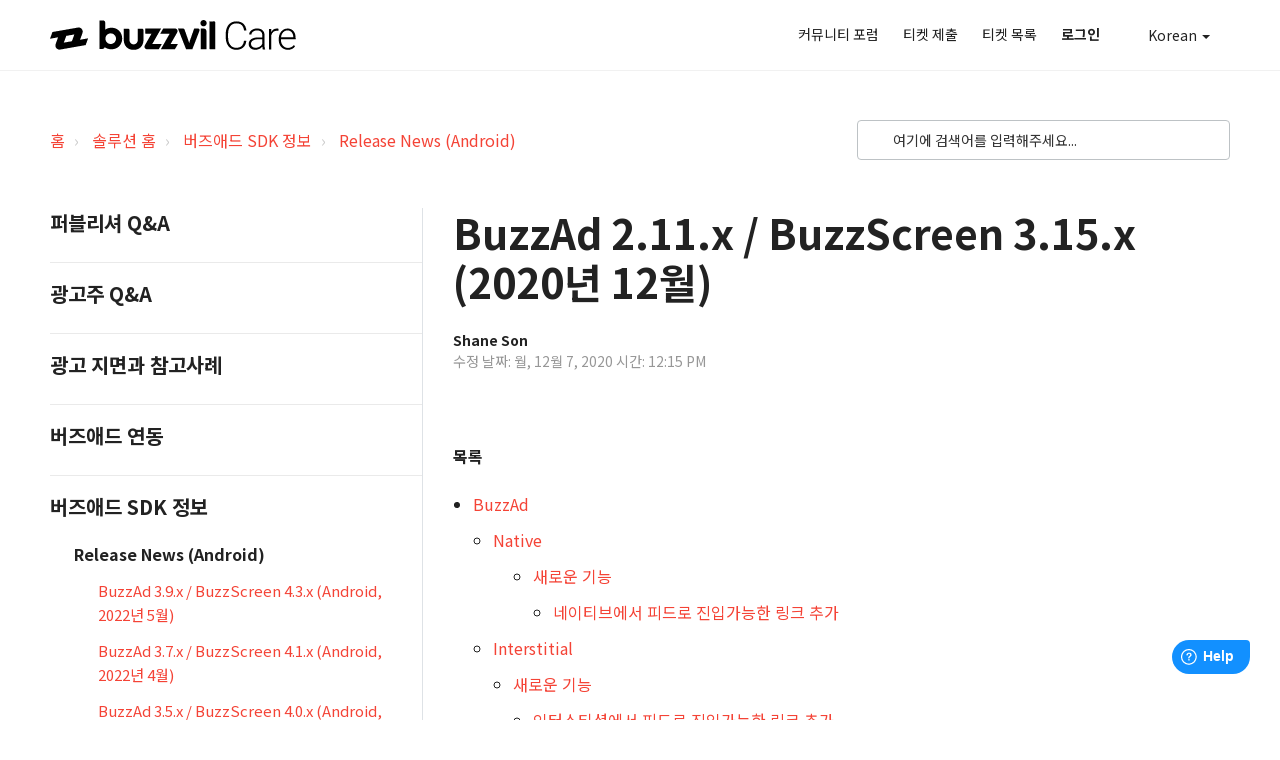

--- FILE ---
content_type: text/html; charset=utf-8
request_url: https://care.buzzvil.com/ko/support/solutions/articles/66000377870-buzzad-2-11-x-buzzscreen-3-15-x-2020%EB%85%84-12%EC%9B%94-
body_size: 24984
content:
<!DOCTYPE html>
       
        <!--[if lt IE 7]><html class="no-js ie6 dew-dsm-theme " lang="ko" dir="ltr" data-date-format="us"><![endif]-->       
        <!--[if IE 7]><html class="no-js ie7 dew-dsm-theme " lang="ko" dir="ltr" data-date-format="us"><![endif]-->       
        <!--[if IE 8]><html class="no-js ie8 dew-dsm-theme " lang="ko" dir="ltr" data-date-format="us"><![endif]-->       
        <!--[if IE 9]><html class="no-js ie9 dew-dsm-theme " lang="ko" dir="ltr" data-date-format="us"><![endif]-->       
        <!--[if IE 10]><html class="no-js ie10 dew-dsm-theme " lang="ko" dir="ltr" data-date-format="us"><![endif]-->       
        <!--[if (gt IE 10)|!(IE)]><!--><html class="no-js  dew-dsm-theme " lang="ko" dir="ltr" data-date-format="us"><!--<![endif]-->
	<head>
		
		<!-- Title for the page -->
<title> Buzzvil Care | 지원센터 </title>

<!-- Meta information -->

      <meta charset="utf-8" />
      <meta http-equiv="X-UA-Compatible" content="IE=edge,chrome=1" />
      <meta name="description" content= "" />
      <meta name="author" content= "Shane Son" />
       <meta property="og:title" content="BuzzAd 2.11.x / BuzzScreen 3.15.x (2020년 12월)" />  <meta property="og:url" content="https://care.buzzvil.com/ko/support/solutions/articles/66000377870-buzzad-2-11-x-buzzscreen-3-15-x-2020%EB%85%84-12%EC%9B%94-" />  <meta property="og:description" content="    목록   BuzzAd  Native  새로운 기능  네이티브에서 피드로 진입가능한 링크 추가    Interstitial  새로운 기능  인터스티셜에서 피드로 진입가능한 링크 추가  Interstitial 종료 콜백 추가      Pop  새로운 기능  쇼핑적립형 피드 (Tab UI / Filter UI) 적용   팝 아이콘을 띄우는 것 뿐만 아니라 피드를 함께 띄울 수 있는 인터페이스를 제공     버그 수정  Pop에서 에러가 ..." />  <meta property="og:image" content="https://s3.amazonaws.com/cdn.freshdesk.com/data/helpdesk/attachments/production/66039646249/logo/X08Af4fsrKEkN8XUw3TzjkRvemgDISuAjA.png?X-Amz-Algorithm=AWS4-HMAC-SHA256&amp;amp;X-Amz-Credential=AKIAS6FNSMY2XLZULJPI%2F20260122%2Fus-east-1%2Fs3%2Faws4_request&amp;amp;X-Amz-Date=20260122T020453Z&amp;amp;X-Amz-Expires=604800&amp;amp;X-Amz-SignedHeaders=host&amp;amp;X-Amz-Signature=cd0a542a3fc5d2affda07e0747b8c20ea594a541a05a46d2c7b4fed9a6724498" />  <meta property="og:site_name" content="Buzzvil Care" />  <meta property="og:type" content="article" />  <meta property="article:author" content="Shane Son" />  <meta name="twitter:title" content="BuzzAd 2.11.x / BuzzScreen 3.15.x (2020년 12월)" />  <meta name="twitter:url" content="https://care.buzzvil.com/ko/support/solutions/articles/66000377870-buzzad-2-11-x-buzzscreen-3-15-x-2020%EB%85%84-12%EC%9B%94-" />  <meta name="twitter:description" content="    목록   BuzzAd  Native  새로운 기능  네이티브에서 피드로 진입가능한 링크 추가    Interstitial  새로운 기능  인터스티셜에서 피드로 진입가능한 링크 추가  Interstitial 종료 콜백 추가      Pop  새로운 기능  쇼핑적립형 피드 (Tab UI / Filter UI) 적용   팝 아이콘을 띄우는 것 뿐만 아니라 피드를 함께 띄울 수 있는 인터페이스를 제공     버그 수정  Pop에서 에러가 ..." />  <meta name="twitter:image" content="https://s3.amazonaws.com/cdn.freshdesk.com/data/helpdesk/attachments/production/66039646249/logo/X08Af4fsrKEkN8XUw3TzjkRvemgDISuAjA.png?X-Amz-Algorithm=AWS4-HMAC-SHA256&amp;amp;X-Amz-Credential=AKIAS6FNSMY2XLZULJPI%2F20260122%2Fus-east-1%2Fs3%2Faws4_request&amp;amp;X-Amz-Date=20260122T020453Z&amp;amp;X-Amz-Expires=604800&amp;amp;X-Amz-SignedHeaders=host&amp;amp;X-Amz-Signature=cd0a542a3fc5d2affda07e0747b8c20ea594a541a05a46d2c7b4fed9a6724498" />  <meta name="twitter:card" content="summary" />  <link rel="canonical" href="https://care.buzzvil.com/ko/support/solutions/articles/66000377870-buzzad-2-11-x-buzzscreen-3-15-x-2020%EB%85%84-12%EC%9B%94-" />  <link rel='alternate' hreflang="ko" href="https://care.buzzvil.com/ko/support/solutions/articles/66000377870-buzzad-2-11-x-buzzscreen-3-15-x-2020%EB%85%84-12%EC%9B%94-"/> 

<!-- Responsive setting -->
<link rel="apple-touch-icon" href="https://s3.amazonaws.com/cdn.freshdesk.com/data/helpdesk/attachments/production/66039646105/fav_icon/TiUbY8n7SgOEOWoRl9cK65Wom1rvbqiJ9Q.png" />
        <link rel="apple-touch-icon" sizes="72x72" href="https://s3.amazonaws.com/cdn.freshdesk.com/data/helpdesk/attachments/production/66039646105/fav_icon/TiUbY8n7SgOEOWoRl9cK65Wom1rvbqiJ9Q.png" />
        <link rel="apple-touch-icon" sizes="114x114" href="https://s3.amazonaws.com/cdn.freshdesk.com/data/helpdesk/attachments/production/66039646105/fav_icon/TiUbY8n7SgOEOWoRl9cK65Wom1rvbqiJ9Q.png" />
        <link rel="apple-touch-icon" sizes="144x144" href="https://s3.amazonaws.com/cdn.freshdesk.com/data/helpdesk/attachments/production/66039646105/fav_icon/TiUbY8n7SgOEOWoRl9cK65Wom1rvbqiJ9Q.png" />
        <meta name="viewport" content="width=device-width, initial-scale=1.0, maximum-scale=5.0, user-scalable=yes" /> 

<meta name="viewport" content="width=device-width, initial-scale=1.0" />


<link rel="preconnect" href="https://fonts.gstatic.com">
<link href="https://fonts.googleapis.com/css2?family=Noto+Sans+KR:wght@300;400;500;700;900&display=swap" rel="stylesheet">


<link rel="stylesheet" href="//maxcdn.bootstrapcdn.com/font-awesome/4.7.0/css/font-awesome.min.css" />
<link rel="stylesheet" href="//cdn.jsdelivr.net/highlight.js/9.10.0/styles/github.min.css" />
<link rel="stylesheet" href="//cdn.jsdelivr.net/jquery.magnific-popup/1.0.0/magnific-popup.css" />

		
		<!-- Adding meta tag for CSRF token -->
		<meta name="csrf-param" content="authenticity_token" />
<meta name="csrf-token" content="PBu0O4hgWgdmL9sz8bZwkVUYMHyxPAt7ldoNjRMgAvTVT22Ziobhps95UXMA9IB1pbkSX6Hr5cjySL4AKkkabA==" />
		<!-- End meta tag for CSRF token -->
		
		<!-- Fav icon for portal -->
		<link rel='shortcut icon' href='https://s3.amazonaws.com/cdn.freshdesk.com/data/helpdesk/attachments/production/66039646105/fav_icon/TiUbY8n7SgOEOWoRl9cK65Wom1rvbqiJ9Q.png' />

		<!-- Base stylesheet -->
 
		<link rel="stylesheet" media="print" href="https://assets10.freshdesk.com/assets/cdn/portal_print-6e04b27f27ab27faab81f917d275d593fa892ce13150854024baaf983b3f4326.css" />
	  		<link rel="stylesheet" media="screen" href="https://assets8.freshdesk.com/assets/cdn/falcon_portal_utils-a58414d6bc8bc6ca4d78f5b3f76522e4970de435e68a5a2fedcda0db58f21600.css" />	

		
		<!-- Theme stylesheet -->

		<link href="/support/theme.css?v=4&amp;d=1693890957" media="screen" rel="stylesheet" type="text/css">

		<!-- Google font url if present -->
		<link href='https://fonts.googleapis.com/css?family=Source+Sans+Pro:regular,italic,600,700,700italic|Poppins:regular,600,700' rel='stylesheet' type='text/css' nonce='IfIrWgqupu4jT+ubFZvZlw=='>

		<!-- Including default portal based script framework at the top -->
		<script src="https://assets3.freshdesk.com/assets/cdn/portal_head_v2-d07ff5985065d4b2f2826fdbbaef7df41eb75e17b915635bf0413a6bc12fd7b7.js"></script>
		<!-- Including syntexhighlighter for portal -->
		<script src="https://assets7.freshdesk.com/assets/cdn/prism-841b9ba9ca7f9e1bc3cdfdd4583524f65913717a3ab77714a45dd2921531a402.js"></script>

		    <!-- Google tag (gtag.js) -->
	<script async src='https://www.googletagmanager.com/gtag/js?id=G-BW9D1TLCSG' nonce="IfIrWgqupu4jT+ubFZvZlw=="></script>
	<script nonce="IfIrWgqupu4jT+ubFZvZlw==">
	  window.dataLayer = window.dataLayer || [];
	  function gtag(){dataLayer.push(arguments);}
	  gtag('js', new Date());
	  gtag('config', 'G-BW9D1TLCSG');
	</script>


		<!-- Access portal settings information via javascript -->
		 <script type="text/javascript">     var portal = {"language":"ko","name":"Buzzvil Care","contact_info":"","current_page_name":"article_view","current_tab":"solutions","vault_service":{"url":"https://vault-service.freshworks.com/data","max_try":2,"product_name":"fd"},"current_account_id":1681899,"preferences":{"bg_color":"#f3f5f7","header_color":"#ffffff","help_center_color":"#f3f5f7","footer_color":"#183247","tab_color":"#ffffff","tab_hover_color":"#02b875","btn_background":"#f3f5f7","btn_primary_background":"#02b875","baseFont":"Source Sans Pro","textColor":"#183247","headingsFont":"Poppins","headingsColor":"#183247","linkColor":"#183247","linkColorHover":"#2753d7","inputFocusRingColor":"#02b875","nonResponsive":"false","personalized_articles":true},"image_placeholders":{"spacer":"https://assets10.freshdesk.com/assets/misc/spacer.gif","profile_thumb":"https://assets7.freshdesk.com/assets/misc/profile_blank_thumb-4a7b26415585aebbd79863bd5497100b1ea52bab8df8db7a1aecae4da879fd96.jpg","profile_medium":"https://assets8.freshdesk.com/assets/misc/profile_blank_medium-1dfbfbae68bb67de0258044a99f62e94144f1cc34efeea73e3fb85fe51bc1a2c.jpg"},"falcon_portal_theme":true,"current_object_id":66000377870};     var attachment_size = 20;     var blocked_extensions = "";     var allowed_extensions = "";     var store = { 
        ticket: {},
        portalLaunchParty: {} };    store.portalLaunchParty.ticketFragmentsEnabled = false;    store.pod = "us-east-1";    store.region = "US"; </script> 

			<script src="//cdn.freshmarketer.com/752260/1803794.js" nonce="IfIrWgqupu4jT+ubFZvZlw=="></script>

			
	</head>
	<body>
            	
		
		
		

<!-- Notification Messages -->
 <div class="alert alert-with-close notice hide" id="noticeajax"></div> 
<div class="layout layout--anonymous">
  <div class="layout__head">
  	


<div data-current-locale="ko"></div>

<header class="topbar topbar--small" data-topbar>
  <div class="topbar__nav bt-container">
    <div class="bt-container-inner topbar__container-inner">
      <div class="topbar__inner">
        <div class="topbar__col">
          <div class="logo-wrapper">
            <div class="logo">
              <a href="/ko/support/home">
                <svg class="logo__img" xmlns="http://www.w3.org/2000/svg" width="614" height="75" viewBox="0 0 614 75" fill="none"><rect id="backgroundrect" width="100%" height="100%" x="0" y="0" fill="none" stroke="none"/>
                  <g class="currentLayer" style=""><title>Layer 1</title><path d="M490.1,52c-0.8,7.3-3.4,12.9-7.8,16.7c-4.4,3.9-10.3,5.8-17.6,5.8c-5.1,0-9.7-1.3-13.6-3.8c-3.9-2.6-7-6.2-9.1-10.9c-2.2-4.7-3.2-10.1-3.3-16.2v-9c0-6.1,1.1-11.6,3.2-16.3c2.2-4.8,5.2-8.4,9.3-11c4.1-2.6,8.7-3.9,14-3.9c7.4,0,13.3,2,17.5,6c4.3,4,6.8,9.5,7.5,16.6h-5.9c-1.5-11.8-7.8-17.6-19.2-17.6c-6.3,0-11.3,2.3-15,7c-3.7,4.7-5.6,11.2-5.6,19.4v8.5c0,8,1.8,14.4,5.4,19.1c3.6,4.8,8.6,7.1,14.7,7.1c6.1,0,10.7-1.5,13.8-4.4c3.1-2.9,5-7.4,5.8-13.2H490.1zM531.1,73.6c-0.6-1.6-0.9-4-1.1-7.2c-2,2.6-4.5,4.6-7.7,6c-3.1,1.4-6.3,2.1-9.8,2.1c-4.9,0-8.9-1.4-12-4.1c-3-2.8-4.6-6.2-4.6-10.5c0-5,2.1-9,6.2-11.9c4.2-2.9,10-4.4,17.4-4.4h10.3v-5.8c0-3.7-1.1-6.6-3.4-8.6c-2.2-2.1-5.5-3.2-9.9-3.2c-4,0-7.2,1-9.8,3c-2.6,2-3.9,4.5-3.9,7.3l-5.7,0c0-4.1,1.9-7.6,5.7-10.6c3.8-3,8.5-4.5,14-4.5c5.7,0,10.2,1.4,13.5,4.3c3.3,2.9,5,6.8,5.1,12v24.3c0,5,0.5,8.7,1.6,11.2v0.6H531.1z M513.2,69.5c3.8,0,7.2-0.9,10.2-2.8c3-1.8,5.2-4.3,6.6-7.4V48.1h-10.2c-5.7,0.1-10.1,1.1-13.3,3.1c-3.2,2-4.8,4.8-4.8,8.3c0,2.9,1.1,5.3,3.2,7.2C507,68.6,509.8,69.5,513.2,69.5z M570.2,27c-1.2-0.2-2.5-0.3-3.8-0.3c-3.5,0-6.6,1-9,3c-2.4,2-4.2,4.8-5.2,8.6v35.3h-5.7V22.2h5.6l0.1,8.2c3-6.1,7.8-9.1,14.5-9.1c1.6,0,2.8,0.2,3.8,0.6L570.2,27zM593.8,74.6c-4.4,0-8.3-1.1-11.9-3.2c-3.5-2.2-6.3-5.1-8.2-9c-2-3.9-2.9-8.2-2.9-13v-2c0-4.9,1-9.4,2.9-13.4c1.9-4,4.6-7.1,8-9.3c3.4-2.3,7.1-3.4,11.1-3.4c6.2,0,11.2,2.1,14.8,6.4c3.7,4.2,5.5,10.1,5.5,17.4v3.2h-36.7v1.1c0,5.8,1.7,10.7,5,14.6c3.4,3.9,7.6,5.8,12.6,5.8c3,0,5.7-0.6,8-1.7c2.3-1.1,4.5-2.9,6.4-5.3l3.6,2.7C607.8,71.5,601.7,74.6,593.8,74.6z M592.7,26.1c-4.3,0-7.9,1.6-10.8,4.7c-2.9,3.1-4.7,7.3-5.3,12.6h30.8v-0.6c-0.2-4.9-1.6-9-4.2-12.1C600.5,27.7,597.1,26.1,592.7,26.1zM153.7,19.3c15.8,0,26.5,12.2,26.5,27.1c0,15-10.8,26.8-26.5,26.8c-6.1,0.1-12.3-1.7-17.3-5.3c-0.4,2.5-2.6,4.4-5.1,4.4h-7.8V47.1l-0.1-45.1c0-0.5,0.4-0.9,0.9-0.9h8.2c2.9-0.1,5.2,2.3,5.2,5.2v17.9C142.4,20.8,148,19.3,153.7,19.3zM151.1,60c7.5,0.1,13.6-5.8,13.6-13.3c0-7.2-5.6-13-12.8-13.3c-7.4-0.3-13.4,5.4-13.6,12.8C138.1,53.7,143.8,59.7,151.1,60z M229.5,21.6c2.1,0,3.9,1.7,3.8,3.9v25.3c0,13.3-10.1,23.7-22.7,23.7h-3.6c-12.6,0-22.8-10.3-22.8-23.6V22.4c0-0.4,0.4-0.7,0.7-0.7h9.7c2.2,0,3.9,1.7,3.9,3.9v25.1c0,0.1,0,0.4,0,0.5c0.3,5.7,5.1,10.1,10.8,9.8c5.6-0.4,9.9-5,9.8-10.7v-28c0-0.4,0.4-0.7,0.7-0.7H229.5zM255.9,60.1v0.1h23l-7.3,12.7c-0.1,0.3-0.4,0.4-0.6,0.4h-28.8c-1.1,0-2.2-0.3-3.2-0.9c-3.1-1.8-4.2-5.8-2.4-8.9l16.5-28.8c0.1-0.1,0.1-0.1,0.1-0.1c0-0.1-0.1-0.4-0.4-0.4h-14.3c-0.4,0-0.7-0.4-0.7-0.7V21.8c0-0.4,0.4-0.7,0.7-0.7h38.6c0.1,0,0.1,0,0.1,0c0.1,0.1,0.1,0.3,0.1,0.4l-21.8,38.1c-0.1,0.1-0.1,0.1-0.1,0.1C255.6,60,255.8,60.1,255.9,60.1z M301.2,59.7c0,0-0.1,0.1-0.1,0.1c0,0.1,0.1,0.4,0.4,0.4h17.7l-7.3,12.7c-0.1,0.3-0.4,0.4-0.6,0.4H277c-0.1,0-0.1-0.1-0.1-0.1c-0.1-0.1-0.1-0.3-0.1-0.4l21.6-38c0.1-0.1,0.1-0.1,0.1-0.1c0-0.1-0.1-0.4-0.4-0.4h-22.5c-0.1,0-0.1-0.1-0.1-0.1c-0.1-0.1-0.1-0.3-0.1-0.4l7-12.2c0.1-0.3,0.4-0.4,0.6-0.4h29c1.1,0,2.2,0.3,3.2,0.9c3.1,1.8,4.2,5.8,2.4,8.9L301.2,59.7zM369.6,21.3c0.5,0,0.9,0.1,1.4,0.4c2,0.8,3,3.1,2.2,5l-17.8,46.1c-0.1,0.3-0.4,0.4-0.6,0.4h-7.6h-7.1c-0.3,0-0.5-0.1-0.6-0.4l-20-51.1v-0.1c0-0.1,0.1-0.4,0.4-0.4h11.3c2.1,0,4.1,1.3,4.9,3.4l8.9,25.3c2.2,5.7,2.4,8.9,2.4,8.9c0.4-3.1,1.2-6.1,2.4-8.9l9.9-28.2c0.1-0.3,0.4-0.4,0.6-0.4H369.6zM383.8,21.3c3.8,0,6.7,3.1,6.7,6.7l0.1,44.2c0,0.5-0.4,0.9-0.9,0.9h-12.6c-0.5,0-0.9-0.4-0.9-0.9l-0.1-49.9c0-0.6,0.5-1.1,1.1-1.1L383.8,21.3L383.8,21.3zM383.2,0c4.4,0,7.9,3.5,7.9,7.9s-3.5,7.9-7.9,7.9c-4.4,0-7.8-3.5-7.8-7.9S378.8,0,383.2,0z M412.6,7.1v65.2c0,0.4-0.4,0.9-0.9,0.9h-12.5c-0.4,0-0.9-0.4-0.9-0.9l-0.1-69.6c0-0.4,0.4-0.9,0.90.9h8.2C410.2,1.9,412.6,4.3,412.6,7.1zM81.1,32.6c2-5.3-0.8-11.4-6.1-13.3c-1.7-0.6-3.5-0.8-5.3-0.4L6.1,30L0,46.9l20.2-3.6l-6.1,16.9c-2,5.3,0.8,11.4,6.1,13.3c1.7,0.6,3.5,0.8,5.3,0.4l63.5-11.2l6.1-16.9L75,49.4L81.1,32.6z M54.7,53l-20.2,3.6l6.1-16.9l20.2-3.6L54.7,53z" id="svg_1" class=""/></g>
                </svg>
              </a>
            </div>
            
          </div>



          <button type="button" role="button" aria-label="Toggle Navigation" class="lines-button x" data-toggle-menu> <span class="lines"></span> </button>
        </div>
        <div class="topbar__col topbar__menu">
          <div class="topbar__collapse" data-menu>
            <div class="topbar__controls topbar__controls--anonymous">
              
                <a class="topbar__link" href="/ko/support/discussions">커뮤니티 포럼</a>
              
              <a class="topbar__link" href="/ko/support/tickets/new">티켓 제출</a>
              <a class="topbar__link" href="/support/tickets">티켓 목록</a>
              <div class="banner-language-selector pull-right" data-tabs="tabs"
                data-toggle='tooltip' data-placement="bottom" title=""><ul class="language-options" role="tablist"><li class="dropdown"><h5 class="dropdown-toggle" data-toggle="dropdown"><span>Korean</span><span class="caret"></span></h5><ul class="dropdown-menu " role="menu" aria-labelledby="dropdownMenu"><li><a class="active" tabindex="-1" href="/ko/support/solutions/articles/66000377870-buzzad-2-11-x-buzzscreen-3-15-x-2020%EB%85%84-12%EC%9B%94-"><span class='icon-dd-tick-dark'></span>Korean </a></li><li><a class=" unavailable-language" tabindex="-1" href="/en/support/solutions/articles/66000377870-buzzad-2-11-x-buzzscreen-3-15-x-2020%EB%85%84-12%EC%9B%94-">English</a></li><li><a class=" unavailable-language" tabindex="-1" href="/ja-JP/support/solutions/articles/66000377870-buzzad-2-11-x-buzzscreen-3-15-x-2020%EB%85%84-12%EC%9B%94-">Japanese</a></li></ul></li></ul></div> <div class="welcome">환영합니다 <b></b> </div>  <b><a href="/ko/support/login"><b>로그인</b></a></b> &nbsp;<b><a href="/ko/support/signup"><b>가입</b></a></b>
            </div>
          </div>
        </div>
      </div>
    </div>
  </div>

  <!-- Search and page links for the page -->
  
    
  

          
    <!-- widget start -->  

<script>
	window.fwSettings={
	'widget_id':66000001516, 'locale':'ko'
	};
	!function(){if("function"!=typeof window.FreshworksWidget){var n=function(){n.q.push(arguments)};n.q=[],window.FreshworksWidget=n}}() 
</script>
<script type='text/javascript' src='https://widget.freshworks.com/widgets/66000001516.js' async defer></script>



<!-- / widget start -->
          
<!-- cookiebot start -->     
<script id="Cookiebot" src="https://consent.cookiebot.com/uc.js" data-cbid="3025469e-9a95-432c-a26f-6c90d3b45143" data-blockingmode="auto" type="text/javascript"></script>
          <!-- / cookiebot start -->  
          
          
<!-- Global site tag (gtag.js) - Google Analytics -->
<script async src="https://www.googletagmanager.com/gtag/js?id=G-BW9D1TLCSG"></script>
<script>
  window.dataLayer = window.dataLayer || [];
  function gtag(){dataLayer.push(arguments);}
  gtag('js', new Date());

  gtag('config', 'G-BW9D1TLCSG');
</script>          
          
<!-- bootstrap css -->
  
</header>

  </div>
	<div 
		class="
			layout__content 
      
      
			
      " 
      data-page="article_view">

      

      <div class="bt-container">
  <div class="bt-container-inner">
    <div class="article-page">
      <div class="row clearfix">
        <div class="column column--sm-8">
          <ol class="breadcrumbs">
            <li>
              <a href="/ko/support/home">홈</a>
            </li>
            <li title="솔루션 홈">
              <a href="/ko/support/solutions">솔루션 홈</a>
            </li>
            <li title="버즈애드 SDK 정보">
              <a href="/ko/support/solutions/66000211176">버즈애드 SDK 정보</a>
            </li>
            <li title="Release News (Android)">
              <a href="/ko/support/solutions/folders/66000312330">Release News (Android)</a>
            </li>
          </ol>
        </div>
        <div class="column column--sm-4">
          <div class="search-box search-box--small">
            <form class="hc-search-form print--remove" autocomplete="off" action="/ko/support/search/solutions" id="hc-search-form" data-csrf-ignore="true">
	<div class="hc-search-input">
	<label for="support-search-input" class="hide">여기에 검색어를 입력해주세요...</label>
		<input placeholder="여기에 검색어를 입력해주세요..." type="text"
			name="term" class="special" value=""
            rel="page-search" data-max-matches="10" id="support-search-input">
	</div>
	<div class="hc-search-button">
		<button class="btn btn-primary" aria-label="검색" type="submit" autocomplete="off">
			<i class="mobile-icon-search hide-tablet"></i>
			<span class="hide-in-mobile">
				검색
			</span>
		</button>
	</div>
</form>
          </div>    
        </div>
      </div>

      <div class="row clearfix">
        <div class="column column--sm-4">
          <div class="side-nav">
            <div class="sidenav sidenav--accordion">
              <ul class="sidenav-categories">
                
                  
                    <li class="sidenav-category " id="sidenav-category-66000208587">
                      <span class="sidenav-category__link js-sidenav-category-link">퍼블리셔 Q&A</span>
                      <ul class="sidenav-sections">
                        
                          
                            <li class="sidenav-section " id="sidenav-section-66000309607">
                              <span class="sidenav-section__link js-sidenav-section-link">제휴/운영/캠페인 (퍼블리셔)</span>
                              <ul class="sidenav-articles">
                                
                                  <li class="sidenav-article " id="sidenav-article-66000377487">
                                    <a class="sidenav-article__link js-sidenav-article-link" href="/ko/support/solutions/articles/66000377487-%EC%97%B0%EB%8F%99%EB%90%9C-sdk%EC%97%90%EC%84%9C-%EC%88%98%EC%A7%91%ED%95%98%EB%8A%94-%EC%A0%95%EB%B3%B4%EC%9D%98-%EC%A2%85%EB%A5%98-%EC%9A%A9%EB%8F%84-%EB%B3%B4%EA%B4%80-%EA%B8%B0%EA%B0%84%EC%97%90-%EB%8C%80%ED%95%B4-%EC%95%8C%EB%A0%A4%EC%A3%BC%EC%84%B8%EC%9A%94-">연동된 SDK에서 수집하는 정보의 종류, 용도, 보관 기간에 대해 알려주세요.</a>
                                  </li>
                                
                                  <li class="sidenav-article " id="sidenav-article-66000377488">
                                    <a class="sidenav-article__link js-sidenav-article-link" href="/ko/support/solutions/articles/66000377488-%EB%85%B8%EC%B6%9C%ED%95%98%EA%B3%A0-%EC%8B%B6%EC%A7%80-%EC%95%8A%EC%9D%80-%EA%B4%91%EA%B3%A0%EB%82%98-%EC%BD%98%ED%85%90%EC%B8%A0%EB%8A%94-%EC%96%B4%EB%96%BB%EA%B2%8C-%ED%95%84%ED%84%B0%EB%A7%81%ED%95%A0-%EC%88%98-%EC%9E%88%EB%82%98%EC%9A%94-">노출하고 싶지 않은 광고나 콘텐츠는 어떻게 필터링할 수 있나요?</a>
                                  </li>
                                
                                  <li class="sidenav-article " id="sidenav-article-66000377489">
                                    <a class="sidenav-article__link js-sidenav-article-link" href="/ko/support/solutions/articles/66000377489-%EC%9E%A0%EA%B8%88%ED%99%94%EB%A9%B4%EC%9D%98-%EA%B8%B0%EB%B3%B8-%ED%8F%AC%EC%9D%B8%ED%8A%B8%EB%8A%94-%EC%95%A0%EB%93%9C%EB%84%A4%ED%8A%B8%EC%9B%8C%ED%81%AC-adn-%EA%B4%91%EA%B3%A0%EC%97%90%EB%8F%84-%EC%A7%80%EA%B8%89%EB%90%98%EB%82%98%EC%9A%94-">잠금화면의 기본 포인트는 애드네트워크(ADN) 광고에도 지급되나요?</a>
                                  </li>
                                
                                  <li class="sidenav-article " id="sidenav-article-66000377490">
                                    <a class="sidenav-article__link js-sidenav-article-link" href="/ko/support/solutions/articles/66000377490-%EB%8C%80%EC%8B%9C%EB%B3%B4%EB%93%9C-%EA%B4%80%EB%A6%AC%EC%9E%90-%ED%88%B4-%EC%97%90%EC%84%9C-%EA%B4%91%EA%B3%A0-%EC%BD%98%ED%85%90%EC%B8%A0-%EB%85%B8%EC%B6%9C-period%EB%A5%BC-%EC%84%A4%EC%A0%95%ED%95%A0-%EB%95%8C-end-date-%EA%B8%B0%EB%8A%A5%EC%9D%80-%EC%96%B4%EB%96%A4-%EA%B8%B0%EC%A4%80%EC%9C%BC%EB%A1%9C-%EB%8F%99%EC%9E%91%ED%95%98%EB%82%98%EC%9A%94-">대시보드(관리자 툴)에서 광고/콘텐츠 노출 Period를 설정할 때 End date 기능은 어떤 기준으로 동작하나요?</a>
                                  </li>
                                
                                  <li class="sidenav-article " id="sidenav-article-66000377491">
                                    <a class="sidenav-article__link js-sidenav-article-link" href="/ko/support/solutions/articles/66000377491-%EC%9E%A0%EA%B8%88%ED%99%94%EB%A9%B4%EC%9D%98-%EC%82%AC%EC%9A%A9%EC%9E%90-%ED%86%B5%EA%B3%84%EB%A5%BC-%EC%95%8C%EB%A0%A4%EC%A3%BC%EC%84%B8%EC%9A%94-">잠금화면의 사용자 통계를 알려주세요.</a>
                                  </li>
                                
                                  <li class="sidenav-article " id="sidenav-article-66000377492">
                                    <a class="sidenav-article__link js-sidenav-article-link" href="/ko/support/solutions/articles/66000377492-buzzad-fin%EC%9D%98-%EC%82%AC%EC%9A%A9%EC%9E%90-%ED%86%B5%EA%B3%84%EB%A5%BC-%EC%95%8C%EB%A0%A4%EC%A3%BC%EC%84%B8%EC%9A%94-">BuzzAd FIN의 사용자 통계를 알려주세요.</a>
                                  </li>
                                
                                  <li class="sidenav-article " id="sidenav-article-66000377493">
                                    <a class="sidenav-article__link js-sidenav-article-link" href="/ko/support/solutions/articles/66000377493-buzzad-pop%EC%9D%98-%EC%82%AC%EC%9A%A9%EC%9E%90-%ED%86%B5%EA%B3%84%EB%A5%BC-%EC%95%8C%EB%A0%A4%EC%A3%BC%EC%84%B8%EC%9A%94-">BuzzAd Pop의 사용자 통계를 알려주세요.</a>
                                  </li>
                                
                                  <li class="sidenav-article " id="sidenav-article-66000377494">
                                    <a class="sidenav-article__link js-sidenav-article-link" href="/ko/support/solutions/articles/66000377494-%EC%95%B1%EC%82%AC%EC%9A%A9%EC%9E%90%EB%A5%BC-%EC%9C%84%ED%95%9C-%EA%B3%A0%EA%B0%9D%EC%A7%80%EC%9B%90-%EC%84%9C%EB%B9%84%EC%8A%A4%EB%8A%94-%EC%96%B4%EB%96%BB%EA%B2%8C-%EC%A7%84%ED%96%89%EB%90%98%EB%82%98%EC%9A%94-">앱사용자를 위한 고객지원 서비스는 어떻게 진행되나요?</a>
                                  </li>
                                
                                  <li class="sidenav-article " id="sidenav-article-66000377495">
                                    <a class="sidenav-article__link js-sidenav-article-link" href="/ko/support/solutions/articles/66000377495-%EB%8C%80%EC%8B%9C%EB%B3%B4%EB%93%9C-%EA%B4%80%EB%A6%AC%EC%9E%90-%ED%88%B4-%EC%97%90%EC%84%9C-%EC%A0%9C%EA%B3%B5%ED%95%98%EB%8A%94-%EC%A0%95%EB%B3%B4%EB%8A%94-%EC%96%B4%EB%96%A4-%EA%B2%83%EC%9D%B8%EA%B0%80%EC%9A%94-">대시보드(관리자 툴)에서 제공하는 정보는 어떤 것인가요?</a>
                                  </li>
                                
                                  <li class="sidenav-article " id="sidenav-article-66000377496">
                                    <a class="sidenav-article__link js-sidenav-article-link" href="/ko/support/solutions/articles/66000377496-%EA%B8%B0%EB%B3%B8-%ED%8F%AC%EC%9D%B8%ED%8A%B8%EB%A5%BC-%EC%9E%90%EB%8F%99%ED%99%94%ED%95%A0-%EC%88%98-%EC%9E%88%EB%82%98%EC%9A%94-">기본 포인트를 자동화할 수 있나요?</a>
                                  </li>
                                
                                  <li class="sidenav-article " id="sidenav-article-66000377498">
                                    <a class="sidenav-article__link js-sidenav-article-link" href="/ko/support/solutions/articles/66000377498-sdk-%EC%97%B0%EB%8F%99-%EA%B3%BC%EC%A0%95%EC%97%90%EC%84%9C-%EC%95%B1%EC%82%AC%EC%9A%A9%EC%9E%90%EC%9D%98-%EA%B0%9C%EC%9D%B8%EC%A0%95%EB%B3%B4%EA%B0%80-%ED%95%84%EC%9A%94%ED%95%9C%EA%B0%80%EC%9A%94-">SDK 연동 과정에서 앱사용자의 개인정보가 필요한가요?</a>
                                  </li>
                                
                                  <li class="sidenav-article " id="sidenav-article-66000377499">
                                    <a class="sidenav-article__link js-sidenav-article-link" href="/ko/support/solutions/articles/66000377499-%ED%83%80%EA%B2%9F%ED%8C%85-%EC%A0%95%EB%B3%B4%EA%B0%80-%EC%97%86%EC%9C%BC%EB%A9%B4-%EA%B4%91%EA%B3%A0-%EB%A7%A4%EC%B6%9C%EC%97%90-%EC%98%81%ED%96%A5%EC%9D%84-%EB%AF%B8%EC%B9%98%EB%82%98%EC%9A%94-">타겟팅 정보가 없으면 광고 매출에 영향을 미치나요?</a>
                                  </li>
                                
                                  <li class="sidenav-article " id="sidenav-article-66000377500">
                                    <a class="sidenav-article__link js-sidenav-article-link" href="/ko/support/solutions/articles/66000377500-%ED%83%80%EA%B2%9F%ED%8C%85-%EC%A0%95%EB%B3%B4%EB%8A%94-%EC%96%B4%EB%8A%90-%EC%88%98%EC%A4%80%EC%9C%BC%EB%A1%9C-%EC%97%B0%EB%8F%99%ED%95%B4%EC%95%BC-%EB%90%98%EB%82%98%EC%9A%94-">타겟팅 정보는 어느 수준으로 연동해야 되나요?</a>
                                  </li>
                                
                                  <li class="sidenav-article " id="sidenav-article-66000377501">
                                    <a class="sidenav-article__link js-sidenav-article-link" href="/ko/support/solutions/articles/66000377501-%EA%B4%91%EA%B3%A0%EB%A5%BC-%ED%85%8C%EC%8A%A4%ED%8A%B8%ED%95%98%EB%8A%94-%EA%B3%BC%EC%A0%95%EC%97%90%EC%84%9C-%EB%B0%9C%EC%83%9D%ED%95%9C-%EB%A7%A4%EC%B6%9C%EC%97%90-%EB%8C%80%ED%95%B4-%EC%A0%95%EC%82%B0%EC%9D%84-%EB%B0%9B%EC%9D%84-%EC%88%98-%EC%9E%88%EB%82%98%EC%9A%94-">광고를 테스트하는 과정에서 발생한 매출에 대해 정산을 받을 수 있나요?</a>
                                  </li>
                                
                                  <li class="sidenav-article " id="sidenav-article-66000377502">
                                    <a class="sidenav-article__link js-sidenav-article-link" href="/ko/support/solutions/articles/66000377502-sdk-%EC%97%B0%EB%8F%99%EC%9D%98-%EB%B3%B4%EC%95%88%EC%9D%80-%EC%96%B4%EB%96%A4-%EB%B0%A9%EC%8B%9D%EC%9D%84-%EC%82%AC%EC%9A%A9%ED%95%98%EB%82%98%EC%9A%94-">SDK 연동의 보안은 어떤 방식을 사용하나요?</a>
                                  </li>
                                
                                  <li class="sidenav-article " id="sidenav-article-66000377503">
                                    <a class="sidenav-article__link js-sidenav-article-link" href="/ko/support/solutions/articles/66000377503-%EA%B4%91%EA%B3%A0-%EB%A7%A4%EC%B2%B4%EC%97%90%EC%84%9C-%EC%A0%81%EB%A6%BD-%EC%84%B1%EA%B3%B5%EC%9D%B4-%EB%B0%9C%EC%83%9D%ED%95%98%EB%8A%94-%EC%83%81%ED%83%9C-%EC%BD%94%EB%93%9C%EB%8A%94-%EC%96%B4%EB%8A%90-%EA%B2%83%EC%9D%B8%EA%B0%80%EC%9A%94-">광고 매체에서 적립 성공이 발생하는 상태 코드는 어느 것인가요?</a>
                                  </li>
                                
                                  <li class="sidenav-article " id="sidenav-article-66000377504">
                                    <a class="sidenav-article__link js-sidenav-article-link" href="/ko/support/solutions/articles/66000377504-%EB%B2%84%EC%A6%88%EB%B9%8C%EC%97%90%EC%84%9C-%EC%A0%9C%EA%B3%B5%ED%95%98%EB%8A%94-%EA%B4%80%EB%A6%AC%EC%9E%90-%ED%88%B4%EC%9D%B8-%EB%8C%80%EC%8B%9C%EB%B3%B4%EB%93%9C%EC%9D%98-%EB%8D%B0%EC%9D%B4%ED%84%B0-%EB%B3%B4%EC%95%88%EC%9D%80-%EC%96%B4%EB%96%BB%EA%B2%8C-%EA%B4%80%EB%A6%AC%ED%95%98%EB%82%98%EC%9A%94-">버즈빌에서 제공하는 관리자 툴인 대시보드의 데이터 보안은 어떻게 관리하나요?</a>
                                  </li>
                                
                                  <li class="sidenav-article " id="sidenav-article-66000377506">
                                    <a class="sidenav-article__link js-sidenav-article-link" href="/ko/support/solutions/articles/66000377506-cpv-%EA%B4%91%EA%B3%A0-%EC%86%8C%EC%9E%AC%EB%A5%BC-%EC%97%85%EB%A1%9C%EB%93%9C%ED%95%A0-%EB%95%8C-%EC%A7%80%EC%9B%90%ED%95%98%EB%8A%94-%EC%B5%9C%EB%8C%80-%ED%8C%8C%EC%9D%BC-%EC%9A%A9%EB%9F%89%EC%9D%84-%EC%95%8C%EB%A0%A4%EC%A3%BC%EC%84%B8%EC%9A%94-">CPV 광고 소재를 업로드할 때 지원하는 최대 파일 용량을 알려주세요.</a>
                                  </li>
                                
                                  <li class="sidenav-article " id="sidenav-article-66000377507">
                                    <a class="sidenav-article__link js-sidenav-article-link" href="/ko/support/solutions/articles/66000377507-%EC%A0%9C%ED%9C%B4-%EC%BD%98%ED%85%90%EC%B8%A0%EB%8A%94-%EC%96%B4%EB%96%BB%EA%B2%8C-%EC%88%98%EA%B8%89%EB%90%98%EA%B3%A0-%EC%9A%B4%EC%98%81%EB%90%98%EB%82%98%EC%9A%94-">제휴 콘텐츠는 어떻게 수급되고 운영되나요?</a>
                                  </li>
                                
                                  <li class="sidenav-article " id="sidenav-article-66000377508">
                                    <a class="sidenav-article__link js-sidenav-article-link" href="/ko/support/solutions/articles/66000377508-%ED%8C%8C%ED%8A%B8%EB%84%88%EA%B0%80-%EC%A7%81%EC%A0%91-%EC%BD%98%ED%85%90%EC%B8%A0%EB%A5%BC-%EC%9A%B4%EC%98%81%ED%95%98%EB%8A%94-%EB%B0%A9%EB%B2%95%EC%9D%B4-%EC%9E%88%EB%82%98%EC%9A%94-">파트너가 직접 콘텐츠를 운영하는 방법이 있나요?</a>
                                  </li>
                                
                                  <li class="sidenav-article " id="sidenav-article-66000377509">
                                    <a class="sidenav-article__link js-sidenav-article-link" href="/ko/support/solutions/articles/66000377509-%EC%9E%90%EC%B2%B4-%EC%BD%98%ED%85%90%EC%B8%A0%EB%A5%BC-%EC%97%85%EB%A1%9C%EB%93%9C%ED%95%98%EA%B3%A0-%EC%82%AC%EC%9A%A9%EC%9E%90%EC%9D%98-%EB%B0%98%EC%9D%91-%EB%8B%A8%EA%B3%84%EC%97%90-%EB%94%B0%EB%9D%BC-%ED%83%80%EC%BC%93%ED%8C%85%EB%90%9C-%EB%A9%94%EC%8B%9C%EC%A7%80%EB%A5%BC-%EC%A0%84%EC%86%A1%ED%95%A0-%EC%88%98-%EC%9E%88%EB%82%98%EC%9A%94-">자체 콘텐츠를 업로드하고 사용자의 반응 단계에 따라 타켓팅된 메시지를 전송할 수 있나요?</a>
                                  </li>
                                
                                  <li class="sidenav-article " id="sidenav-article-66000377511">
                                    <a class="sidenav-article__link js-sidenav-article-link" href="/ko/support/solutions/articles/66000377511-%EC%A0%95%EC%82%B0%EC%9D%98-%EA%B7%BC%EA%B1%B0%EC%9E%90%EB%A3%8C%EB%A1%9C-%EC%BA%A0%ED%8E%98%EC%9D%B8-%EC%86%8C%EC%A7%84-%EB%82%B4%EC%97%AD%EA%B3%BC-%EC%A0%84%ED%99%98-%EB%82%B4%EC%97%AD%EC%9D%84-%ED%99%95%EC%9D%B8%ED%95%98%EA%B3%A0-%EC%8B%B6%EC%8A%B5%EB%8B%88%EB%8B%A4-">정산의 근거자료로 캠페인 소진 내역과 전환 내역을 확인하고 싶습니다.</a>
                                  </li>
                                
                              </ul>
                            </li>
                          
                        
                      </ul>
                    </li>
                  
                
                  
                    <li class="sidenav-category " id="sidenav-category-66000228711">
                      <span class="sidenav-category__link js-sidenav-category-link">광고주 Q&A</span>
                      <ul class="sidenav-sections">
                        
                          
                            <li class="sidenav-section " id="sidenav-section-66000336191">
                              <span class="sidenav-section__link js-sidenav-section-link">캠페인 운영(광고주)</span>
                              <ul class="sidenav-articles">
                                
                                  <li class="sidenav-article " id="sidenav-article-66000377633">
                                    <a class="sidenav-article__link js-sidenav-article-link" href="/ko/support/solutions/articles/66000377633-%ED%8A%B8%EB%9E%98%EC%BB%A4-3rd-party-%EC%99%80%EC%9D%98-%EC%88%98%EC%B9%98-%EC%B0%A8%EC%9D%B4%EA%B0%80-%EB%B0%9C%EC%83%9D%EB%90%98%EB%8A%94-%EC%9D%B4%EC%9C%A0%EB%8A%94-%EB%AC%B4%EC%97%87%EC%9D%B8%EA%B0%80%EC%9A%94-">트래커(3rd party)와의 수치 차이가 발생되는 이유는 무엇인가요?</a>
                                  </li>
                                
                                  <li class="sidenav-article " id="sidenav-article-66000377624">
                                    <a class="sidenav-article__link js-sidenav-article-link" href="/ko/support/solutions/articles/66000377624-%EB%85%B8%EC%B6%9C%ED%98%95-%EC%BA%A0%ED%8E%98%EC%9D%B8%EC%97%90%EC%84%9C-%EA%B3%BC%EC%86%8C%EC%A7%84%EC%9D%80-%EC%99%9C-%EB%B0%9C%EC%83%9D%EB%90%98%EB%82%98%EC%9A%94-%EC%A0%95%EC%82%B0-%EC%8B%9C-%EA%B3%BC%EC%86%8C%EC%A7%84-%EA%B8%88%EC%95%A1%EC%9D%B4-%ED%8F%AC%ED%95%A8-%EB%90%98%EB%82%98%EC%9A%94-">노출형 캠페인에서 과소진은 왜 발생되나요? 정산 시 과소진 금액이 포함 되나요?</a>
                                  </li>
                                
                                  <li class="sidenav-article " id="sidenav-article-66000377626">
                                    <a class="sidenav-article__link js-sidenav-article-link" href="/ko/support/solutions/articles/66000377626-buzzad-%ED%95%98%EC%9C%84-%EB%A7%A4%EC%B2%B4-%EC%A4%91-%ED%8A%B9%EC%A0%95-%EB%A7%A4%EC%B2%B4%EB%93%A4%EB%A7%8C-%EC%84%A0%EB%B3%84%ED%95%98%EC%97%AC-%EA%B4%91%EA%B3%A0-%EC%A7%91%ED%96%89%EC%9D%B4-%EA%B0%80%EB%8A%A5%ED%95%9C%EA%B0%80%EC%9A%94-">BuzzAd 하위 매체 중 특정 매체들만 선별하여 광고 집행이 가능한가요?</a>
                                  </li>
                                
                                  <li class="sidenav-article " id="sidenav-article-66000377623">
                                    <a class="sidenav-article__link js-sidenav-article-link" href="/ko/support/solutions/articles/66000377623-%EC%95%A1%EC%85%98%ED%98%95-%EC%BA%A0%ED%8E%98%EC%9D%B8%EC%97%90%EC%84%9C-%ED%81%B4%EB%A6%AD%EC%9D%80-%EC%97%86%EB%8A%94%EB%8D%B0-conversion%EC%9D%B4-%EB%B0%9C%EC%83%9D%EB%90%9C-%EC%9D%B4%EC%9C%A0%EB%8A%94-%EB%AC%B4%EC%97%87%EC%9D%B8%EA%B0%80%EC%9A%94-">액션형 캠페인에서 클릭은 없는데 Conversion이 발생된 이유는 무엇인가요?</a>
                                  </li>
                                
                                  <li class="sidenav-article " id="sidenav-article-66000377625">
                                    <a class="sidenav-article__link js-sidenav-article-link" href="/ko/support/solutions/articles/66000377625-%EC%9C%A0%EC%A0%80%EB%93%A4%EC%9D%80-%EB%B3%B4%ED%86%B5-%EB%AA%87-%EA%B0%9C%EC%9D%98-%EC%9E%A0%EA%B8%88%ED%99%94%EB%A9%B4%EC%9D%84-%EC%82%AC%EC%9A%A9-%ED%95%98%EB%82%98%EC%9A%94-%ED%83%80-%EC%9E%A0%EA%B8%88%ED%99%94%EB%A9%B4-%EC%84%9C%EB%B9%84%EC%8A%A4-%EB%8C%80%EB%B9%84-%EC%B0%A8%EB%B3%84%EC%A0%90%EC%9D%80-%EB%AC%B4%EC%97%87%EC%9D%B8%EA%B0%80%EC%9A%94-">유저들은 보통 몇 개의 잠금화면을 사용 하나요? 타 잠금화면 서비스 대비 차별점은 무엇인가요?</a>
                                  </li>
                                
                                  <li class="sidenav-article " id="sidenav-article-66000377632">
                                    <a class="sidenav-article__link js-sidenav-article-link" href="/ko/support/solutions/articles/66000377632-sns-%EB%98%90%EB%8A%94-%EC%95%A1%EC%85%98%ED%98%95-%EC%BA%A0%ED%8E%98%EC%9D%B8-%EC%9D%B4%ED%83%88%EC%9C%A8%EC%9D%B4-%EB%86%92%EC%9D%80-%EA%B2%83-%EA%B0%99%EC%9D%80%EB%8D%B0-%EC%A1%B0%EC%A0%95%ED%95%A0-%EC%88%98-%EC%9E%88%EB%82%98%EC%9A%94-%EC%9D%B4%ED%83%88%EC%9C%A8%EC%9D%B4-%EB%86%92%EC%95%84%EC%A7%80%EB%8A%94-%EC%9D%B4%EC%9C%A0%EB%8A%94-%EB%AC%B4%EC%97%87%EC%9D%B8%EA%B0%80%EC%9A%94-">SNS(또는 액션형) 캠페인 이탈율이 높은 것 같은데 조정할 수 있나요? 이탈율이 높아지는 이유는 무엇인가요?</a>
                                  </li>
                                
                                  <li class="sidenav-article " id="sidenav-article-66000377629">
                                    <a class="sidenav-article__link js-sidenav-article-link" href="/ko/support/solutions/articles/66000377629-%EB%9D%BC%EC%9D%B4%EB%B8%8C-%EC%A7%84%ED%96%89-%EC%A4%91%EC%9D%B8-%EB%A7%A4%EC%B2%B4-%EB%A6%AC%EC%8A%A4%ED%8A%B8%EC%99%80-os-%EB%94%94%EB%B0%94%EC%9D%B4%EC%8A%A4%EB%B3%84-%EB%A6%AC%ED%8F%AC%ED%8A%B8%EB%A5%BC-%EB%B0%9B%EC%95%84%EB%B3%BC-%EC%88%98-%EC%9E%88%EB%82%98%EC%9A%94-">라이브 진행 중인 매체 리스트와 OS/디바이스별 리포트를 받아볼 수 있나요?</a>
                                  </li>
                                
                                  <li class="sidenav-article " id="sidenav-article-66000377628">
                                    <a class="sidenav-article__link js-sidenav-article-link" href="/ko/support/solutions/articles/66000377628-buzzad%EB%A5%BC-%EC%9D%B4%EC%9A%A9%ED%95%98%EB%8A%94-%EA%B4%91%EA%B3%A0%EC%A3%BC%EB%93%A4%EC%9D%80-%EC%96%B4%EB%96%A4-%EC%9D%B4%EC%9C%A0%EB%A1%9C-%EB%A6%AC%EC%9B%8C%EB%93%9C-%EA%B4%91%EA%B3%A0%EB%A5%BC-%ED%95%98%EB%82%98%EC%9A%94-">BuzzAd를 이용하는 광고주들은 어떤 이유로 리워드 광고를 하나요?</a>
                                  </li>
                                
                                  <li class="sidenav-article " id="sidenav-article-66000377526">
                                    <a class="sidenav-article__link js-sidenav-article-link" href="/ko/support/solutions/articles/66000377526-%EA%B4%91%EA%B3%A0%EA%B0%80-%EB%85%B8%EC%B6%9C%EB%90%98%EB%8A%94-%EC%8B%9C%EA%B0%84%EC%9D%84-%EC%A7%80%EC%A0%95%ED%95%A0-%EC%88%98-%EC%9E%88%EB%82%98%EC%9A%94-">광고가 노출되는 시간을 지정할 수 있나요?</a>
                                  </li>
                                
                                  <li class="sidenav-article " id="sidenav-article-66000377527">
                                    <a class="sidenav-article__link js-sidenav-article-link" href="/ko/support/solutions/articles/66000377527-%EB%85%B8%EC%B6%9C-%EC%8B%9C%EA%B0%84-%EB%B3%84-%EC%98%88%EC%82%B0-%EC%A1%B0%EC%A0%95%EC%9D%B4-%EA%B0%80%EB%8A%A5%ED%95%9C%EA%B0%80%EC%9A%94-">노출 시간 별 예산 조정이 가능한가요?</a>
                                  </li>
                                
                                  <li class="sidenav-article " id="sidenav-article-66000377528">
                                    <a class="sidenav-article__link js-sidenav-article-link" href="/ko/support/solutions/articles/66000377528-%EC%86%8C%EC%9E%AC%EB%8A%94-%EB%AA%87-%EA%B0%9C%EA%B9%8C%EC%A7%80-%EB%A1%A4%EB%A7%81-%EA%B0%80%EB%8A%A5%ED%95%9C%EA%B0%80%EC%9A%94-">소재는 몇 개까지 롤링 가능한가요?</a>
                                  </li>
                                
                                  <li class="sidenav-article " id="sidenav-article-66000377529">
                                    <a class="sidenav-article__link js-sidenav-article-link" href="/ko/support/solutions/articles/66000377529-%EC%86%8C%EC%9E%AC-%EA%B5%90%EC%B2%B4%EB%8A%94-%EB%AA%87-%EB%B2%88-%EA%B0%80%EB%8A%A5%ED%95%9C%EA%B0%80%EC%9A%94-">소재 교체는 몇 번 가능한가요?</a>
                                  </li>
                                
                                  <li class="sidenav-article " id="sidenav-article-66000377619">
                                    <a class="sidenav-article__link js-sidenav-article-link" href="/ko/support/solutions/articles/66000377619-%EB%B0%98%EB%93%9C%EC%8B%9C-%EC%9D%B8%EC%95%B1-%EC%86%8C%EC%9E%AC%EA%B0%80-%ED%95%84%EC%9A%94%ED%95%9C%EA%B0%80%EC%9A%94-%EC%9E%A0%EA%B8%88%ED%99%94%EB%A9%B4%EC%9D%B4%EB%82%98-%EC%9D%B8%EC%95%B1-%EC%A7%80%EB%A9%B4-%EC%A4%91-1%EA%B0%9C%EB%A7%8C-%EC%84%A0%ED%83%9D%ED%95%98%EC%97%AC-%EC%A7%84%ED%96%89%ED%95%A0-%EC%88%98-%EC%9E%88%EB%82%98%EC%9A%94-">반드시 인앱 소재가 필요한가요? 잠금화면이나 인앱 지면 중 1개만 선택하여 진행할 수 있나요?</a>
                                  </li>
                                
                                  <li class="sidenav-article " id="sidenav-article-66000377620">
                                    <a class="sidenav-article__link js-sidenav-article-link" href="/ko/support/solutions/articles/66000377620-%EC%9E%A0%EA%B8%88%ED%99%94%EB%A9%B4%EA%B3%BC-%EC%9D%B8%EC%95%B1-%EC%86%8C%EC%9E%AC-%EB%B3%84%EB%8F%84%EC%9D%98-%EB%8D%B0%EC%9D%B4%ED%84%B0%EB%A5%BC-%ED%99%95%EC%9D%B8-%ED%95%A0-%EC%88%98-%EC%9E%88%EB%82%98%EC%9A%94-">잠금화면과 인앱 소재 별도의 데이터를 확인 할 수 있나요?</a>
                                  </li>
                                
                                  <li class="sidenav-article " id="sidenav-article-66000377621">
                                    <a class="sidenav-article__link js-sidenav-article-link" href="/ko/support/solutions/articles/66000377621-%EC%86%8C%EC%9E%AC%EB%8A%94-%EC%96%B8%EC%A0%9C%EA%B9%8C%EC%A7%80-%EC%A0%84%EB%8B%AC%ED%95%98%EB%82%98%EC%9A%94-">소재는 언제까지 전달하나요?</a>
                                  </li>
                                
                                  <li class="sidenav-article " id="sidenav-article-66000377622">
                                    <a class="sidenav-article__link js-sidenav-article-link" href="/ko/support/solutions/articles/66000377622-instagram-%EC%BA%A0%ED%8E%98%EC%9D%B8%EC%9D%80-%EA%B7%A0%EB%93%B1-%EC%86%8C%EC%A7%84%EC%9D%B4-%EC%96%B4%EB%A0%A4%EC%9A%B4%EA%B0%80%EC%9A%94-">Instagram 캠페인은 균등 소진이 어려운가요?</a>
                                  </li>
                                
                                  <li class="sidenav-article " id="sidenav-article-66000377627">
                                    <a class="sidenav-article__link js-sidenav-article-link" href="/ko/support/solutions/articles/66000377627-%EC%95%B1%EC%82%AC%EC%9A%A9%EC%9E%90%EC%97%90%EA%B2%8C-%EB%A6%AC%EC%9B%8C%EB%93%9C%EB%A5%BC-%EC%A7%80%EA%B8%89%ED%95%98%EB%A9%B4-%EC%9C%A0%EC%9D%98%EB%AF%B8%ED%95%9C-%EC%A0%84%ED%99%98%EC%9D%B4-%EB%B0%9C%EC%83%9D%ED%95%98%EB%82%98%EC%9A%94-">앱사용자에게 리워드를 지급하면 유의미한 전환이 발생하나요?</a>
                                  </li>
                                
                                  <li class="sidenav-article " id="sidenav-article-66000377630">
                                    <a class="sidenav-article__link js-sidenav-article-link" href="/ko/support/solutions/articles/66000377630-%EB%A6%AC%EC%9B%8C%EB%93%9C-%EA%B8%88%EC%95%A1%EC%9D%80-%EC%96%B4%EB%96%BB%EA%B2%8C-%EC%A0%95%ED%95%B4%EC%A7%80%EB%82%98%EC%9A%94-%EA%B4%91%EA%B3%A0%EC%A3%BC-%EC%B8%A1%EC%97%90%EC%84%9C-%EB%B3%84%EB%8F%84%EB%A1%9C-%EC%84%A4%EC%A0%95%EC%9D%B4-%EA%B0%80%EB%8A%A5%ED%95%9C%EA%B0%80%EC%9A%94-">리워드 금액은 어떻게 정해지나요? 광고주 측에서 별도로 설정이 가능한가요?</a>
                                  </li>
                                
                                  <li class="sidenav-article " id="sidenav-article-66000377631">
                                    <a class="sidenav-article__link js-sidenav-article-link" href="/ko/support/solutions/articles/66000377631-%EC%95%A1%EC%85%98%ED%98%95-%EC%BA%A0%ED%8E%98%EC%9D%B8%EC%9D%98-%EA%B2%BD%EC%9A%B0-%EB%A6%AC%ED%8F%AC%ED%8A%B8%EC%97%90%EC%84%9C-%EB%85%B8%EC%B6%9C%EB%9F%89-%ED%99%95%EC%9D%B8%EC%9D%B4-%EA%B0%80%EB%8A%A5%ED%95%9C%EA%B0%80%EC%9A%94-">액션형 캠페인의 경우 리포트에서 노출량 확인이 가능한가요?</a>
                                  </li>
                                
                                  <li class="sidenav-article " id="sidenav-article-66000377634">
                                    <a class="sidenav-article__link js-sidenav-article-link" href="/ko/support/solutions/articles/66000377634-cpk-%EC%A7%84%ED%96%89%EC%A4%91-%EC%B0%B8%EC%97%AC-%EC%9C%A0%EC%A0%80%EA%B0%80-1-1-%EC%B1%84%ED%8C%85%EC%9C%BC%EB%A1%9C-%EC%A0%81%EB%A6%BD-%EB%AC%B8%EC%9D%98%EB%A5%BC-%ED%95%A9%EB%8B%88%EB%8B%A4-">CPK 진행중 참여 유저가 1:1 채팅으로 적립 문의를 합니다.</a>
                                  </li>
                                
                              </ul>
                            </li>
                          
                        
                          
                            <li class="sidenav-section " id="sidenav-section-66000418218">
                              <span class="sidenav-section__link js-sidenav-section-link">소재 제작 가이드</span>
                              <ul class="sidenav-articles">
                                
                                  <li class="sidenav-article " id="sidenav-article-66000478356">
                                    <a class="sidenav-article__link js-sidenav-article-link" href="/ko/support/solutions/articles/66000478356-%EC%86%8C%EC%9E%AC-%EC%A0%84%EB%8B%AC-%EC%8B%9C-%EC%A3%BC%EC%9D%98%EC%82%AC%ED%95%AD">소재 전달 시 주의사항</a>
                                  </li>
                                
                                  <li class="sidenav-article " id="sidenav-article-66000479959">
                                    <a class="sidenav-article__link js-sidenav-article-link" href="/ko/support/solutions/articles/66000479959-%EA%B4%91%EA%B3%A0-%EC%9C%A0%ED%98%95%EB%B3%84-%EC%9D%B4%EB%AF%B8%EC%A7%80-%ED%85%8D%EC%8A%A4%ED%8A%B8-%EC%86%8C%EC%9E%AC-%EA%B0%80%EC%9D%B4%EB%93%9C">광고 유형별 이미지/텍스트 소재 가이드</a>
                                  </li>
                                
                                  <li class="sidenav-article " id="sidenav-article-66000480234">
                                    <a class="sidenav-article__link js-sidenav-article-link" href="/ko/support/solutions/articles/66000480234-%EB%B8%94%EB%A1%9D%EC%B2%B4%EC%9D%B8-%EC%95%94%ED%98%B8%ED%99%94%ED%8F%90-%EA%B4%91%EA%B3%A0-%EC%A7%91%ED%96%89-%EC%8B%9C-%EC%A3%BC%EC%9D%98%EC%82%AC%ED%95%AD">블록체인/암호화폐 광고 집행 시 주의사항</a>
                                  </li>
                                
                              </ul>
                            </li>
                          
                        
                      </ul>
                    </li>
                  
                
                  
                    <li class="sidenav-category " id="sidenav-category-66000284768">
                      <span class="sidenav-category__link js-sidenav-category-link">광고 지면과 참고사례</span>
                      <ul class="sidenav-sections">
                        
                          
                            <li class="sidenav-section " id="sidenav-section-66000421219">
                              <span class="sidenav-section__link js-sidenav-section-link">피드(Feed)</span>
                              <ul class="sidenav-articles">
                                
                                  <li class="sidenav-article " id="sidenav-article-66000493631">
                                    <a class="sidenav-article__link js-sidenav-article-link" href="/ko/support/solutions/articles/66000493631-%EC%95%B1-%EC%88%98%EC%9D%B5%ED%99%94%EC%9D%98-%EC%8B%9C%EC%9E%91%EA%B3%BC-%EB%81%9D-feed-%ED%94%BC%EB%93%9C-">앱 수익화의 시작과 끝, Feed(피드)</a>
                                  </li>
                                
                              </ul>
                            </li>
                          
                        
                          
                            <li class="sidenav-section " id="sidenav-section-66000421266">
                              <span class="sidenav-section__link js-sidenav-section-link">팝(Pop)</span>
                              <ul class="sidenav-articles">
                                
                                  <li class="sidenav-article " id="sidenav-article-66000495916">
                                    <a class="sidenav-article__link js-sidenav-article-link" href="/ko/support/solutions/articles/66000495916-%EC%95%B1-%ED%99%9C%EB%8F%99%EC%84%B1-11%EB%B0%B0-%EC%A6%9D%EA%B0%80-%ED%8C%9D-pop-">앱 활동성 11배 증가, 팝(Pop)</a>
                                  </li>
                                
                              </ul>
                            </li>
                          
                        
                      </ul>
                    </li>
                  
                
                  
                    <li class="sidenav-category " id="sidenav-category-66000228171">
                      <span class="sidenav-category__link js-sidenav-category-link">버즈애드 연동</span>
                      <ul class="sidenav-sections">
                        
                          
                            <li class="sidenav-section " id="sidenav-section-66000335275">
                              <span class="sidenav-section__link js-sidenav-section-link">자주 묻는 질문</span>
                              <ul class="sidenav-articles">
                                
                                  <li class="sidenav-article " id="sidenav-article-66000345482">
                                    <a class="sidenav-article__link js-sidenav-article-link" href="/ko/support/solutions/articles/66000345482-sdk-%EC%97%B0%EB%8F%99-%ED%9B%84-%EC%95%B1%EC%9D%84-%EB%B9%8C%EB%93%9C%ED%95%A0-%EB%95%8C-%EC%98%A4%EB%A5%98%EA%B0%80-%EB%B0%9C%EC%83%9D%ED%95%A9%EB%8B%88%EB%8B%A4-">SDK 연동 후 앱을 빌드할 때 오류가 발생합니다.</a>
                                  </li>
                                
                                  <li class="sidenav-article " id="sidenav-article-66000446578">
                                    <a class="sidenav-article__link js-sidenav-article-link" href="/ko/support/solutions/articles/66000446578-buzzscreen%EA%B3%BC-buzzad%EC%9D%98-%EB%9D%BC%EC%9D%B4%EB%B8%8C%EB%9F%AC%EB%A6%AC-%ED%98%B8%ED%99%98%EC%84%B1">BuzzScreen과 BuzzAd의 라이브러리 호환성</a>
                                  </li>
                                
                                  <li class="sidenav-article " id="sidenav-article-66000487309">
                                    <a class="sidenav-article__link js-sidenav-article-link" href="/ko/support/solutions/articles/66000487309-%EC%9E%A0%EA%B8%88%ED%99%94%EB%A9%B4-%EC%95%B1%EC%97%90%EC%84%9C-targetsdkversion-30-%EC%A7%80%EC%9B%90%ED%95%98%EA%B8%B0">잠금화면 앱에서 targetSdkVersion 30 지원하기</a>
                                  </li>
                                
                              </ul>
                            </li>
                          
                        
                          
                            <li class="sidenav-section " id="sidenav-section-66000336059">
                              <span class="sidenav-section__link js-sidenav-section-link">문제 해결</span>
                              <ul class="sidenav-articles">
                                
                                  <li class="sidenav-article " id="sidenav-article-66000482044">
                                    <a class="sidenav-article__link js-sidenav-article-link" href="/ko/support/solutions/articles/66000482044-%EB%B9%8C%EB%93%9C-%EC%8B%9C-program-type-already-present-%EB%9D%BC%EB%8A%94-%EC%97%90%EB%9F%AC%EA%B0%80-%EB%B0%9C%EC%83%9D%ED%95%A9%EB%8B%88%EB%8B%A4-">빌드 시 Program type already present: 라는 에러가 발생합니다.</a>
                                  </li>
                                
                              </ul>
                            </li>
                          
                        
                      </ul>
                    </li>
                  
                
                  
                    <li class="sidenav-category is-active" id="sidenav-category-66000211176">
                      <span class="sidenav-category__link js-sidenav-category-link">버즈애드 SDK 정보</span>
                      <ul class="sidenav-sections">
                        
                          
                            <li class="sidenav-section is-active" id="sidenav-section-66000312330">
                              <span class="sidenav-section__link js-sidenav-section-link">Release News (Android)</span>
                              <ul class="sidenav-articles">
                                
                                  <li class="sidenav-article " id="sidenav-article-66000504677">
                                    <a class="sidenav-article__link js-sidenav-article-link" href="/ko/support/solutions/articles/66000504677-buzzad-3-9-x-buzzscreen-4-3-x-android-2022%EB%85%84-5%EC%9B%94-">BuzzAd 3.9.x / BuzzScreen 4.3.x (Android, 2022년 5월)</a>
                                  </li>
                                
                                  <li class="sidenav-article " id="sidenav-article-66000504042">
                                    <a class="sidenav-article__link js-sidenav-article-link" href="/ko/support/solutions/articles/66000504042-buzzad-3-7-x-buzzscreen-4-1-x-android-2022%EB%85%84-4%EC%9B%94-">BuzzAd 3.7.x / BuzzScreen 4.1.x (Android, 2022년 4월)</a>
                                  </li>
                                
                                  <li class="sidenav-article " id="sidenav-article-66000501796">
                                    <a class="sidenav-article__link js-sidenav-article-link" href="/ko/support/solutions/articles/66000501796-buzzad-3-5-x-buzzscreen-4-0-x-android-2022%EB%85%84-3%EC%9B%94-">BuzzAd 3.5.x / BuzzScreen 4.0.x (Android, 2022년 3월)</a>
                                  </li>
                                
                                  <li class="sidenav-article " id="sidenav-article-66000500483">
                                    <a class="sidenav-article__link js-sidenav-article-link" href="/ko/support/solutions/articles/66000500483-buzzad-3-3-x-buzzscreen-3-39-x-android-2022%EB%85%84-2%EC%9B%94-">BuzzAd 3.3.x / BuzzScreen 3.39.x (Android, 2022년 2월)</a>
                                  </li>
                                
                                  <li class="sidenav-article " id="sidenav-article-66000499391">
                                    <a class="sidenav-article__link js-sidenav-article-link" href="/ko/support/solutions/articles/66000499391-buzzad-3-1-x-buzzscreen-3-37-x-android-2021%EB%85%84-12%EC%9B%94-">BuzzAd 3.1.x / BuzzScreen 3.37.x (Android, 2021년 12월)</a>
                                  </li>
                                
                                  <li class="sidenav-article " id="sidenav-article-66000498658">
                                    <a class="sidenav-article__link js-sidenav-article-link" href="/ko/support/solutions/articles/66000498658-buzzad-3-0-x-buzzscreen-3-36-x-android-2021%EB%85%84-12%EC%9B%94-">BuzzAd 3.0.x / BuzzScreen 3.36.x (Android, 2021년 12월)</a>
                                  </li>
                                
                                  <li class="sidenav-article " id="sidenav-article-66000496559">
                                    <a class="sidenav-article__link js-sidenav-article-link" href="/ko/support/solutions/articles/66000496559-buzzad-2-31-x-buzzscreen-3-35-x-android-2021%EB%85%84-10%EC%9B%94-">BuzzAd 2.31.x / BuzzScreen 3.35.x (Android, 2021년 10월)</a>
                                  </li>
                                
                                  <li class="sidenav-article " id="sidenav-article-66000494933">
                                    <a class="sidenav-article__link js-sidenav-article-link" href="/ko/support/solutions/articles/66000494933-buzzad-2-29-x-buzzscreen-3-33-x-2021%EB%85%84-9%EC%9B%94-">BuzzAd 2.29.x / BuzzScreen 3.33.x (2021년 9월)</a>
                                  </li>
                                
                                  <li class="sidenav-article " id="sidenav-article-66000492856">
                                    <a class="sidenav-article__link js-sidenav-article-link" href="/ko/support/solutions/articles/66000492856-buzzad-2-27-x-buzzscreen-3-31-x-2021%EB%85%84-8%EC%9B%94-">BuzzAd 2.27.x / BuzzScreen 3.31.x (2021년 8월)</a>
                                  </li>
                                
                                  <li class="sidenav-article " id="sidenav-article-66000490664">
                                    <a class="sidenav-article__link js-sidenav-article-link" href="/ko/support/solutions/articles/66000490664-buzzad-2-25-x-buzzscreen-3-29-x-2021%EB%85%84-7%EC%9B%94-">BuzzAd 2.25.x / BuzzScreen 3.29.x (2021년 7월)</a>
                                  </li>
                                
                                  <li class="sidenav-article " id="sidenav-article-66000489047">
                                    <a class="sidenav-article__link js-sidenav-article-link" href="/ko/support/solutions/articles/66000489047-buzzad-2-23-x-buzzscreen-3-27-x-2021%EB%85%84-6%EC%9B%94-">BuzzAd 2.23.x / BuzzScreen 3.27.x (2021년 6월)</a>
                                  </li>
                                
                                  <li class="sidenav-article " id="sidenav-article-66000487546">
                                    <a class="sidenav-article__link js-sidenav-article-link" href="/ko/support/solutions/articles/66000487546-buzzad-2-21-x-buzzscreen-3-25-x-2021%EB%85%84-5%EC%9B%94-">BuzzAd 2.21.x / BuzzScreen 3.25.x (2021년 5월)</a>
                                  </li>
                                
                                  <li class="sidenav-article " id="sidenav-article-66000485304">
                                    <a class="sidenav-article__link js-sidenav-article-link" href="/ko/support/solutions/articles/66000485304-buzzad-2-19-x-buzzscreen-3-23-x-2021%EB%85%84-4%EC%9B%94-">BuzzAd 2.19.x / BuzzScreen 3.23.x (2021년 4월)</a>
                                  </li>
                                
                                  <li class="sidenav-article " id="sidenav-article-66000481056">
                                    <a class="sidenav-article__link js-sidenav-article-link" href="/ko/support/solutions/articles/66000481056-buzzad-2-17-x-buzzscreen-3-21-x-2021%EB%85%84-3%EC%9B%94-">BuzzAd 2.17.x / BuzzScreen 3.21.x (2021년 3월)</a>
                                  </li>
                                
                                  <li class="sidenav-article " id="sidenav-article-66000475128">
                                    <a class="sidenav-article__link js-sidenav-article-link" href="/ko/support/solutions/articles/66000475128-buzzad-2-15-x-buzzscreen-3-19-x-2021%EB%85%84-2%EC%9B%94-">BuzzAd 2.15.x / BuzzScreen 3.19.x (2021년 2월)</a>
                                  </li>
                                
                                  <li class="sidenav-article " id="sidenav-article-66000412652">
                                    <a class="sidenav-article__link js-sidenav-article-link" href="/ko/support/solutions/articles/66000412652-buzzad-2-13-x-buzzscreen-3-17-x-2021%EB%85%84-1%EC%9B%94-">BuzzAd 2.13.x / BuzzScreen 3.17.x (2021년 1월)</a>
                                  </li>
                                
                                  <li class="sidenav-article is-active" id="sidenav-article-66000377870">
                                    <a class="sidenav-article__link js-sidenav-article-link" href="/ko/support/solutions/articles/66000377870-buzzad-2-11-x-buzzscreen-3-15-x-2020%EB%85%84-12%EC%9B%94-">BuzzAd 2.11.x / BuzzScreen 3.15.x (2020년 12월)</a>
                                  </li>
                                
                                  <li class="sidenav-article " id="sidenav-article-66000345666">
                                    <a class="sidenav-article__link js-sidenav-article-link" href="/ko/support/solutions/articles/66000345666-buzzad-2-9-x-buzzscreen-3-13-x-2020%EB%85%84-11%EC%9B%94-">BuzzAd 2.9.x / BuzzScreen 3.13.x (2020년 11월)</a>
                                  </li>
                                
                              </ul>
                            </li>
                          
                        
                          
                            <li class="sidenav-section " id="sidenav-section-66000421306">
                              <span class="sidenav-section__link js-sidenav-section-link">Release News (iOS)</span>
                              <ul class="sidenav-articles">
                                
                                  <li class="sidenav-article " id="sidenav-article-66000504359">
                                    <a class="sidenav-article__link js-sidenav-article-link" href="/ko/support/solutions/articles/66000504359-buzzad-v3-2-x-ios-2022%EB%85%84-5%EC%9B%94-">BuzzAd v3.2.x (iOS, 2022년 5월)</a>
                                  </li>
                                
                                  <li class="sidenav-article " id="sidenav-article-66000502388">
                                    <a class="sidenav-article__link js-sidenav-article-link" href="/ko/support/solutions/articles/66000502388-buzzad-v3-1-x-ios-2022%EB%85%84-3%EC%9B%94-">BuzzAd v3.1.x (iOS, 2022년 3월)</a>
                                  </li>
                                
                                  <li class="sidenav-article " id="sidenav-article-66000501202">
                                    <a class="sidenav-article__link js-sidenav-article-link" href="/ko/support/solutions/articles/66000501202-buzzad-v3-0-x-ios-2022%EB%85%84-2%EC%9B%94-">BuzzAd v3.0.x (iOS, 2022년 2월)</a>
                                  </li>
                                
                                  <li class="sidenav-article " id="sidenav-article-66000496560">
                                    <a class="sidenav-article__link js-sidenav-article-link" href="/ko/support/solutions/articles/66000496560-buzzad-2-4-x-ios-2021%EB%85%84-10%EC%9B%94-">BuzzAd 2.4.x (iOS, 2021년 10월)</a>
                                  </li>
                                
                                  <li class="sidenav-article " id="sidenav-article-66000504678">
                                    <a class="sidenav-article__link js-sidenav-article-link" href="/ko/support/solutions/articles/66000504678-buzzad-3-3-x-ios-2022%EB%85%84-5%EC%9B%94-">BuzzAd 3.3.x (iOS, 2022년 5월)</a>
                                  </li>
                                
                              </ul>
                            </li>
                          
                        
                      </ul>
                    </li>
                  
                
                  
                    <li class="sidenav-category " id="sidenav-category-66000214808">
                      <span class="sidenav-category__link js-sidenav-category-link">대시보드 가이드 (퍼블리셔)</span>
                      <ul class="sidenav-sections">
                        
                          
                            <li class="sidenav-section " id="sidenav-section-66000315450">
                              <span class="sidenav-section__link js-sidenav-section-link">시작하기</span>
                              <ul class="sidenav-articles">
                                
                                  <li class="sidenav-article " id="sidenav-article-66000352045">
                                    <a class="sidenav-article__link js-sidenav-article-link" href="/ko/support/solutions/articles/66000352045-%EB%A9%94%EB%89%B4-%EC%84%A4%EB%AA%85">메뉴 설명</a>
                                  </li>
                                
                              </ul>
                            </li>
                          
                        
                          
                            <li class="sidenav-section " id="sidenav-section-66000315451">
                              <span class="sidenav-section__link js-sidenav-section-link">Platform Manager</span>
                              <ul class="sidenav-articles">
                                
                                  <li class="sidenav-article " id="sidenav-article-66000352094">
                                    <a class="sidenav-article__link js-sidenav-article-link" href="/ko/support/solutions/articles/66000352094-%EC%95%B1-app-%EA%B4%80%EB%A6%AC">앱(App) 관리</a>
                                  </li>
                                
                                  <li class="sidenav-article " id="sidenav-article-66000352111">
                                    <a class="sidenav-article__link js-sidenav-article-link" href="/ko/support/solutions/articles/66000352111-%EC%9C%A0%EC%A0%80%EC%95%A1%EC%85%98-%EC%A1%B0%ED%9A%8C">유저액션 조회</a>
                                  </li>
                                
                                  <li class="sidenav-article " id="sidenav-article-66000352236">
                                    <a class="sidenav-article__link js-sidenav-article-link" href="/ko/support/solutions/articles/66000352236-%EC%88%98%EB%8F%99-%EC%A0%81%EB%A6%BD">수동 적립</a>
                                  </li>
                                
                              </ul>
                            </li>
                          
                        
                          
                            <li class="sidenav-section " id="sidenav-section-66000315452">
                              <span class="sidenav-section__link js-sidenav-section-link">Inventory Manager</span>
                              <ul class="sidenav-articles">
                                
                                  <li class="sidenav-article " id="sidenav-article-66000358927">
                                    <a class="sidenav-article__link js-sidenav-article-link" href="/ko/support/solutions/articles/66000358927-blacklist-%EB%B8%94%EB%9E%99%EB%A6%AC%EC%8A%A4%ED%8A%B8-">Blacklist(블랙리스트)</a>
                                  </li>
                                
                                  <li class="sidenav-article " id="sidenav-article-66000365241">
                                    <a class="sidenav-article__link js-sidenav-article-link" href="/ko/support/solutions/articles/66000365241-units-%EC%9C%A0%EB%8B%9B-">Units(유닛)</a>
                                  </li>
                                
                                  <li class="sidenav-article " id="sidenav-article-66000365749">
                                    <a class="sidenav-article__link js-sidenav-article-link" href="/ko/support/solutions/articles/66000365749-report-%EB%A6%AC%ED%8F%AC%ED%8A%B8-">Report(리포트)</a>
                                  </li>
                                
                              </ul>
                            </li>
                          
                        
                          
                            <li class="sidenav-section " id="sidenav-section-66000315453">
                              <span class="sidenav-section__link js-sidenav-section-link">Campaign Manager</span>
                              <ul class="sidenav-articles">
                                
                                  <li class="sidenav-article " id="sidenav-article-66000365750">
                                    <a class="sidenav-article__link js-sidenav-article-link" href="/ko/support/solutions/articles/66000365750-monitoring-%EB%AA%A8%EB%8B%88%ED%84%B0%EB%A7%81-">Monitoring(모니터링)</a>
                                  </li>
                                
                                  <li class="sidenav-article " id="sidenav-article-66000365751">
                                    <a class="sidenav-article__link js-sidenav-article-link" href="/ko/support/solutions/articles/66000365751-ads-%EA%B4%91%EA%B3%A0-">Ads(광고)</a>
                                  </li>
                                
                                  <li class="sidenav-article " id="sidenav-article-66000365925">
                                    <a class="sidenav-article__link js-sidenav-article-link" href="/ko/support/solutions/articles/66000365925-content-%EC%BD%98%ED%85%90%EC%B8%A0-">Content(콘텐츠)</a>
                                  </li>
                                
                                  <li class="sidenav-article " id="sidenav-article-66000365926">
                                    <a class="sidenav-article__link js-sidenav-article-link" href="/ko/support/solutions/articles/66000365926-user-groups-%EC%9C%A0%EC%A0%80-%EA%B7%B8%EB%A3%B9-">User Groups(유저 그룹)</a>
                                  </li>
                                
                              </ul>
                            </li>
                          
                        
                          
                            <li class="sidenav-section " id="sidenav-section-66000315457">
                              <span class="sidenav-section__link js-sidenav-section-link">Finance Manager</span>
                              <ul class="sidenav-articles">
                                
                                  <li class="sidenav-article " id="sidenav-article-66000365927">
                                    <a class="sidenav-article__link js-sidenav-article-link" href="/ko/support/solutions/articles/66000365927-payout-%EC%A0%95%EC%82%B0-">Payout(정산)</a>
                                  </li>
                                
                              </ul>
                            </li>
                          
                        
                          
                            <li class="sidenav-section " id="sidenav-section-66000418344">
                              <span class="sidenav-section__link js-sidenav-section-link">How-To</span>
                              <ul class="sidenav-articles">
                                
                                  <li class="sidenav-article " id="sidenav-article-66000479603">
                                    <a class="sidenav-article__link js-sidenav-article-link" href="/ko/support/solutions/articles/66000479603-cpi-%EA%B4%91%EA%B3%A0%EB%A5%BC-%EC%84%A4%EC%A0%95%ED%95%98%EB%8A%94-%EB%B0%A9%EB%B2%95">CPI 광고를 설정하는 방법</a>
                                  </li>
                                
                                  <li class="sidenav-article " id="sidenav-article-66000479616">
                                    <a class="sidenav-article__link js-sidenav-article-link" href="/ko/support/solutions/articles/66000479616-sns-%EC%95%A1%EC%85%98%ED%98%95-%EA%B4%91%EA%B3%A0%EB%A5%BC-%EC%84%A4%EC%A0%95%ED%95%98%EB%8A%94-%EB%B0%A9%EB%B2%95">SNS 액션형 광고를 설정하는 방법</a>
                                  </li>
                                
                              </ul>
                            </li>
                          
                        
                      </ul>
                    </li>
                  
                
                  
                    <li class="sidenav-category " id="sidenav-category-66000284940">
                      <span class="sidenav-category__link js-sidenav-category-link">유용한 정보</span>
                      <ul class="sidenav-sections">
                        
                          
                            <li class="sidenav-section " id="sidenav-section-66000421733">
                              <span class="sidenav-section__link js-sidenav-section-link">용어집</span>
                              <ul class="sidenav-articles">
                                
                                  <li class="sidenav-article " id="sidenav-article-66000498241">
                                    <a class="sidenav-article__link js-sidenav-article-link" href="/ko/support/solutions/articles/66000498241-%EC%95%A0%EB%93%9C%ED%85%8C%ED%81%AC-%EC%9A%A9%EC%96%B4%EC%A7%91-%E3%84%B1-%E3%85%8E-">애드테크 용어집(ㄱ~ㅎ)</a>
                                  </li>
                                
                                  <li class="sidenav-article " id="sidenav-article-66000498355">
                                    <a class="sidenav-article__link js-sidenav-article-link" href="/ko/support/solutions/articles/66000498355-%EC%95%A0%EB%93%9C%ED%85%8C%ED%81%AC-%EC%9A%A9%EC%96%B4%EC%A7%91-%EC%95%8C%ED%8C%8C%EB%B2%B3-">애드테크 용어집(알파벳)</a>
                                  </li>
                                
                              </ul>
                            </li>
                          
                        
                      </ul>
                    </li>
                  
                
              </ul>
            </div>
          </div>

          <a class="btn btn-default sidebar-toggle js-sidebar-toggle" href="#"><i class="fa fa-bars" aria-hidden="true"></i>
            
            탐색
            
          </a>
        </div>
        <div class="column column--sm-8">
          <article class="article clearfix" itemscope itemtype="http://schema.org/Article">
            <header class="article-header">
              <h1 class="article__title" itemprop="name">
                BuzzAd 2.11.x / BuzzScreen 3.15.x (2020년 12월)
              </h1>

              <div class="article-meta">
                <div class="article-meta__col article-meta__col--main">
                  <div class="entry-info">
                    <div class="entry-info__content">
                      <b class="author">
                        Shane Son
                      </b>
                      <div class="meta">수정 날짜: 월, 12월 7, 2020 시간: 12:15 PM</div>
                    </div>
                  </div>
                </div>
              </div>
            </header>

            <div class="article__body markdown" itemprop="articleBody">
              <p class="fd-toc"><br></p><p class="fd-toc"><strong>목록</strong></p><ul><li><a href="#BuzzAd">BuzzAd</a><ul><li><a href="#Native">Native</a><ul><li style="margin-left: 20px;"><a href="#%EC%83%88%EB%A1%9C%EC%9A%B4-%EA%B8%B0%EB%8A%A5">새로운 기능</a></li><li style="margin-left: 40px;"><a href="#%EB%84%A4%EC%9D%B4%ED%8B%B0%EB%B8%8C%EC%97%90%EC%84%9C-%ED%94%BC%EB%93%9C%EB%A1%9C-%EC%A7%84%EC%9E%85%EA%B0%80%EB%8A%A5%ED%95%9C-%EB%A7%81%ED%81%AC-%EC%B6%94%EA%B0%80">네이티브에서 피드로 진입가능한 링크 추가</a></li></ul></li><li><a href="#Interstitial">Interstitial</a><ul><li><a href="#%EC%83%88%EB%A1%9C%EC%9A%B4-%EA%B8%B0%EB%8A%A5-1">새로운 기능</a><ul><li><a href="#%EC%9D%B8%ED%84%B0%EC%8A%A4%ED%8B%B0%EC%85%9C%EC%97%90%EC%84%9C-%ED%94%BC%EB%93%9C%EB%A1%9C-%EC%A7%84%EC%9E%85%EA%B0%80%EB%8A%A5%ED%95%9C-%EB%A7%81%ED%81%AC-%EC%B6%94%EA%B0%80">인터스티셜에서 피드로 진입가능한 링크 추가</a></li><li><a href="#Interstitial-%EC%A2%85%EB%A3%8C-%EC%BD%9C%EB%B0%B1-%EC%B6%94%EA%B0%80">Interstitial 종료 콜백 추가</a></li></ul></li></ul></li><li><a href="#Pop">Pop</a><ul><li><a href="#%EC%83%88%EB%A1%9C%EC%9A%B4-%EA%B8%B0%EB%8A%A5-2">새로운 기능</a><ul><li><a href="#%EC%87%BC%ED%95%91%EC%A0%81%EB%A6%BD%ED%98%95-%ED%94%BC%EB%93%9C-(Tab-UI-/-Filter-UI)-%EC%A0%81%EC%9A%A9%C2%A0">쇼핑적립형 피드 (Tab UI / Filter UI) 적용 </a></li><li><a href="#%ED%8C%9D-%EC%95%84%EC%9D%B4%EC%BD%98%EC%9D%84-%EB%9D%84%EC%9A%B0%EB%8A%94-%EA%B2%83-%EB%BF%90%EB%A7%8C-%EC%95%84%EB%8B%88%EB%9D%BC-%ED%94%BC%EB%93%9C%EB%A5%BC-%ED%95%A8%EA%BB%98-%EB%9D%84%EC%9A%B8-%EC%88%98-%EC%9E%88%EB%8A%94-%EC%9D%B8%ED%84%B0%ED%8E%98%EC%9D%B4%EC%8A%A4%EB%A5%BC-%EC%A0%9C%EA%B3%B5%C2%A0">팝 아이콘을 띄우는 것 뿐만 아니라 피드를 함께 띄울 수 있는 인터페이스를 제공 </a></li></ul></li><li><a href="#%EB%B2%84%EA%B7%B8-%EC%88%98%EC%A0%95">버그 수정</a><ul><li><a href="#Pop%EC%97%90%EC%84%9C-%EC%97%90%EB%9F%AC%EA%B0%80-%EB%B0%9C%EC%83%9D%ED%95%9C-%EA%B2%BD%EC%9A%B0-%EC%9E%90%EB%8F%99%EC%9C%BC%EB%A1%9C-%EC%84%9C%EB%B9%84%EC%8A%A4%EB%A5%BC-%EC%9E%AC%EC%8B%9C%EC%9E%91%ED%95%98%EB%8F%84%EB%A1%9D-%EC%88%98%EC%A0%95">Pop에서 에러가 발생한 경우 자동으로 서비스를 재시작하도록 수정</a></li></ul></li></ul></li><li><a href="#%EB%A7%8C%EB%B3%B4%EA%B8%B0">만보기</a><ul><li><a href="#%EC%83%88%EB%A1%9C%EC%9A%B4-%EA%B8%B0%EB%8A%A5-3">새로운 기능</a><ul><li><a href="#%EC%B6%94%EA%B0%80-%EC%88%98%EC%9D%B5%ED%99%94%EB%A5%BC-%EC%9C%84%ED%95%9C-%EA%B4%91%EA%B3%A0-%EC%B6%94%EA%B0%80%C2%A0">추가 수익화를 위한 광고 추가 </a></li><li><a href="#%ED%8C%9D%EC%9D%98-%EB%A9%94%EC%9D%B8%ED%94%BC%EB%93%9C%EC%97%90%EC%84%9C-%EC%A2%85%EB%A3%8C-%EC%8B%9C%EB%8F%84-%EC%8B%9C%EC%97%90-%EB%9C%A8%EB%8A%94-%EC%9D%B8%ED%84%B0%EC%8A%A4%ED%8B%B0%EC%85%9C-%EC%A2%85%EB%A3%8C-%EA%B4%91%EA%B3%A0">팝의 메인피드에서 종료 시도 시에 뜨는 인터스티셜 종료 광고</a></li><li><a href="#%EB%A7%8C%EB%B3%B4%EA%B8%B0-%ED%8C%9D-%EA%B8%B0%EB%8A%A5-%EB%B0%8F-%EC%BB%A4%EC%8A%A4%ED%85%80-%EA%B5%AC%ED%98%84%C2%A0">만보기 팝 기능 및 커스텀 구현 </a></li></ul></li><li><a href="#%EB%B2%84%EA%B7%B8-%EC%88%98%EC%A0%95-4">버그 수정</a><ul><li><a href="#%EB%A7%8C%EB%B3%B4%EA%B8%B0-%ED%8C%9D-%EB%B2%84%EA%B7%B8-%ED%94%BD%EC%8A%A4">만보기 팝 버그 픽스</a></li></ul></li></ul></li><li><a href="#Ext.Point">Ext.Point</a><ul><li><a href="#%EA%B0%9C%EC%84%A0%EB%90%9C-%EA%B8%B0%EB%8A%A5">개선된 기능</a><ul><li><a href="#%ED%86%A0%EC%8A%A4%EB%A8%B8%EB%8B%88-%EB%A1%9C%EA%B7%B8%EC%9D%B8-Bottom-Sheet%EC%9D%98-%EC%A0%9C%EB%AA%A9%EA%B3%BC-%EB%B6%80%EC%A0%9C%EB%AA%A9-%EC%BB%A4%EC%8A%A4%ED%85%80-%EA%B0%80%EB%8A%A5">토스머니 로그인 Bottom Sheet의 제목과 부제목 커스텀 가능</a></li><li><a href="#Ext.Point-%EB%A1%9C%EA%B7%B8%EC%9D%B8-%EC%8B%9C,-%ED%94%84%EB%A1%9C%ED%95%84-%EC%9E%85%EB%A0%A5-%EB%B0%B0%EB%84%88%EC%9D%98-%EC%83%89-%EB%B3%80%EA%B2%BD%C2%A0">Ext.Point 로그인 시, 프로필 입력 배너의 색 변경 </a></li></ul></li></ul></li></ul></li><li><a href="#BuzzScreen">BuzzScreen</a><ul><li><a href="#BuzzScreen-5">BuzzScreen</a><ul><li><a href="#%EB%B2%84%EA%B7%B8-%EC%88%98%EC%A0%95-6">버그 수정</a><ul><li><a href="#%ED%8A%B9%EC%A0%95-%ED%8D%BC%EB%B8%94%EB%A6%AC%EC%85%94%EC%97%90%EC%84%9C-%EB%B0%9C%EC%83%9D%ED%95%9C-%EC%9E%A0%EA%B8%88%ED%99%94%EB%A9%B4-%ED%99%9C%EC%84%B1%ED%99%94-%EB%AC%B8%EC%A0%9C-%EA%B4%80%EB%A0%A8-%EB%B0%A9%EC%96%B4-%EC%BD%94%EB%93%9C-%EC%B6%94%EA%B0%80">특정 퍼블리셔에서 발생한 잠금화면 활성화 문제 관련 방어 코드 추가</a></li></ul></li></ul></li></ul></li></ul><p><br></p><p><br></p><h1 id="BuzzAd">BuzzAd</h1><h2 id="Native">Native</h2><h3 id="새로운-기능">새로운 기능</h3><h4 id="네이티브에서-피드로-진입가능한-링크-추가"><strong>네이티브에서 피드로 진입가능한 링크 추가</strong></h4><p>네이티브 광고에 피드 지면으로 이동할 수 있는 링크가 추가되었습니다. </p><p><img src="https://s3.amazonaws.com/cdn.freshdesk.com/data/helpdesk/attachments/production/66002562731/original/ekP094yuAr1-LO7RIw5WZd-8_XZTiuSAMA.png?1607308123" style="width: 600px;" class="fr-fic fr-fil fr-dib" data-attachment="[object Object]" data-id="66002562731">[네이티브 광고에서 피드 지면으로 진입하는 링크 동작]</p><p><br></p><h2 id="Interstitial">Interstitial</h2><h3 id="새로운-기능-1" style='box-sizing: border-box; font-family: -apple-system, system-ui, "Segoe UI", Roboto, "Helvetica Neue", Arial, sans-serif; font-weight: 400; line-height: 30.63px; color: rgb(0, 0, 0); margin-bottom: 0px; margin-left: 0px; font-size: 1.17em; text-align: left; text-indent: 0px;'>새로운 기능</h3><h4 id="인터스티셜에서-피드로-진입가능한-링크-추가"><strong>인터스티셜에서 피드로 진입가능한 링크 추가</strong></h4><p>인터스티셜 광고에 피드 지면으로 이동할 수 있는 링크가 추가되었습니다.</p><p><img src="https://s3.amazonaws.com/cdn.freshdesk.com/data/helpdesk/attachments/production/66002562783/original/1pMHAsTTvt9Ij6n2zcJJsLULxO4hn30Xkg.png?1607308313" style="width: 600px;" class="fr-fic fr-fil fr-dib" data-attachment="[object Object]" data-id="66002562783"><br>[인터스티셜 광고에서 피드 지면으로 진입하는 링크 동작]</p><p><br></p><h4 id="Interstitial-종료-콜백-추가"><strong>Interstitial 종료 콜백 추가</strong></h4><p>브릿지포인트를 도입중인 퍼블리셔 앱에서 인터스티셜 종료 직후에 브릿지포인트 잔액 확인 화면을 띄울 수 있습니다.</p><p><br></p><p><br></p><h2 id="Pop">Pop</h2><h3 id="새로운-기능-2" style='box-sizing: border-box; font-family: -apple-system, system-ui, "Segoe UI", Roboto, "Helvetica Neue", Arial, sans-serif; font-weight: 400; line-height: 30.63px; color: rgb(0, 0, 0); margin-bottom: 0px; margin-left: 0px; font-size: 1.17em; text-align: left; text-indent: 0px;'>새로운 기능</h3><h4 id="쇼핑적립형-피드-(Tab-UI-/-Filter-UI)-적용 "><strong>쇼핑적립형 피드 (Tab UI / Filter UI) 적용 </strong></h4><p>탭을 이용해서 광고적립과 쇼핑 적립 광고 타입 별로 볼 수 있습니다.</p><p><img src="https://s3.amazonaws.com/cdn.freshdesk.com/data/helpdesk/attachments/production/66002562843/original/Np_Bjl0zeZkHmKxAY3_mvMREEV5Y9vMO5Q.png?1607308684" style="width: 300px;" class="fr-fic fr-fil fr-dib" data-attachment="[object Object]" data-id="66002562843"></p><p>[Tab UI / Filter UI]</p><p><br></p><h4 id="팝-아이콘을-띄우는-것-뿐만-아니라-피드를-함께-띄울-수-있는-인터페이스를-제공 "><strong>팝 아이콘을 띄우는 것 뿐만 아니라 피드를 함께 띄울 수 있는 인터페이스를 제공 </strong></h4><p><br></p><h3 id="버그-수정">버그 수정</h3><h4 id="Pop에서-에러가-발생한-경우-자동으로-서비스를-재시작하도록-수정"><strong>Pop에서 에러가 발생한 경우 자동으로 서비스를 재시작하도록 수정</strong></h4><p>잘못된 State가 남아서 Pop 아이콘이 보이지 않는 경우가 발생하지 않도록 에러 발생 시 자동으로 서비스를 재시작하도록 수정했습니다.</p><p><br></p><h2 id="만보기">만보기</h2><h3 id="새로운-기능-3" style='box-sizing: border-box; font-family: -apple-system, system-ui, "Segoe UI", Roboto, "Helvetica Neue", Arial, sans-serif; font-weight: 400; line-height: 30.63px; color: rgb(0, 0, 0); margin-bottom: 0px; margin-left: 0px; font-size: 1.17em; text-align: left; text-indent: 0px;'>새로운 기능</h3><h4 id="추가-수익화를-위한-광고-추가 "><strong>추가 수익화를 위한 광고 추가 </strong></h4><p>만보기 팝에서 목표 걸음수를 달성하여 리워드 적립이 가능한 경우 리워드 페이지 진입 시 뜨는 인터스티셜 진입 광고를 추가할 수 있습니다.</p><p><img src="https://s3.amazonaws.com/cdn.freshdesk.com/data/helpdesk/attachments/production/66002562905/original/FWL_we6ecV-SVAutIwXHvnKs1etDQKDNlw.png?1607308976" style="width: 300px;" class="fr-fic fr-fil fr-dib" data-attachment="[object Object]" data-id="66002562905"></p><p>[인터스티셜 진입 광고]</p><p><br></p><h4 id="팝의-메인피드에서-종료-시도-시에-뜨는-인터스티셜-종료-광고"><strong>팝의 메인피드에서 종료 시도 시에 뜨는 인터스티셜 종료 광고</strong></h4><p>만보기 팝, 팝 지면 종료 시에 아래 그림과 같은 인터스티셜 종료 광고를 노출할 수 있습니다. (옵션)<br>할당된 광고가 존재하지 않을 경우 팝 종료 여부를 재확인합니다. </p><p><img src="https://s3.amazonaws.com/cdn.freshdesk.com/data/helpdesk/attachments/production/66002562963/original/tedBORnc9Wy6R65bm5Ez1lNl1yjQ_E8oYA.png?1607309227" style="width: 300px;" class="fr-fic fr-fil fr-dib" data-attachment="[object Object]" data-id="66002562963"></p><p>[팝 지면 종료 광고]</p><p><br></p><h4 id="만보기-팝-기능-및-커스텀-구현 "><strong>만보기 팝 기능 및 커스텀 구현 </strong></h4><p>만보기 팝은 만보기를 기본으로 하는 Pop이며 메인피드 상단에 고정으로 만보기 기능을 노출합니다. 팝을 활성화시키면 신체활동 감지 권한 요청 절차를 거치고 만보기 기능도 활성화됩니다. 각 부분의 아이콘, 메시지, 색상을 교체할 수 있습니다. </p><p><img src="https://s3.amazonaws.com/cdn.freshdesk.com/data/helpdesk/attachments/production/66002562984/original/2q_Lg9rFWNVmo_igOWJH6L4Ty_7WeFO3Tw.png?1607309352" style="width: 600px;" class="fr-fic fr-fil fr-dib" data-attachment="[object Object]" data-id="66002562984"></p><p>[만보기 Pop]</p><p><br></p><h3 id="버그-수정-4">버그 수정</h3><h4 id="만보기-팝-버그-픽스"><strong>만보기 팝 버그 픽스</strong></h4><p>하얀색 Progress Guide 부분이 지정되지 않던 버그를 수정했습니다.</p><p><img src="https://s3.amazonaws.com/cdn.freshdesk.com/data/helpdesk/attachments/production/66002563123/original/pEf7a_gJrLEKPpbBSI_Pc--0vILgK5PGJw.png?1607310016" style="width: auto;" class="fr-fic fr-fil fr-dib" data-attachment="[object Object]" data-id="66002563123"></p><p>[Progress Guide]</p><p><br></p><h2 id="Ext.Point">Ext.Point</h2><h3 id="개선된-기능">개선된 기능</h3><h4 id="토스머니-로그인-Bottom-Sheet의-제목과-부제목-커스텀-가능"><strong>토스머니 로그인 Bottom Sheet의 제목과 부제목 커스텀 가능</strong></h4><p><img src="https://s3.amazonaws.com/cdn.freshdesk.com/data/helpdesk/attachments/production/66002563152/original/AWdmLCw_cDDOgPQRZaJjY0ESU1vqRuzzsQ.png?1607310225" style="width: 600px;" class="fr-fic fr-fil fr-dib" data-attachment="[object Object]" data-id="66002563152"></p><p>[토스머니 로그인 Bottom Sheet]</p><p><br></p><h4 id="Ext.Point-로그인-시,-프로필-입력-배너의-색-변경 "><strong>Ext.Point 로그인 시, 프로필 입력 배너의 색 변경 </strong></h4><p><img src="https://s3.amazonaws.com/cdn.freshdesk.com/data/helpdesk/attachments/production/66002563161/original/4R809dr4MDUB6HYUYT5caOy40nbubGwsdg.png?1607310306" style="width: 600px;" class="fr-fic fr-fil fr-dib" data-attachment="[object Object]" data-id="66002563161"></p><p>[프로필 입력 배너]</p><p><br></p><h1 id="BuzzScreen">BuzzScreen</h1><h2 id="BuzzScreen-5">BuzzScreen</h2><h3 id="버그-수정-6">버그 수정</h3><h4 id="특정-퍼블리셔에서-발생한-잠금화면-활성화-문제-관련-방어-코드-추가"><strong>특정 퍼블리셔에서 발생한 잠금화면 활성화 문제 관련 방어 코드 추가</strong></h4>
            </div>

            
          </article>

          <footer class="article-footer clearfix">
            <div id="article-author">  <div class="user-pic-thumb image-lazy-load "> <div class="thumb avatar-text circle text-center bg-1"> S  </div> </div> <span class="muted">Shane is the author of this solution article.</span></div><p class="article-vote" id="voting-container" 
											data-user-id="" 
											data-article-id="66000377870"
											data-language="ko">
										이 답변이 유용합니까?<span data-href="/ko/support/solutions/articles/66000377870/thumbs_up" class="vote-up a-link" id="article_thumbs_up" 
									data-remote="true" data-method="put" data-update="#voting-container" 
									data-user-id=""
									data-article-id="66000377870"
									data-language="ko"
									data-update-with-message="도움이 될 수 있어서 기쁩니다. 피드백 감사합니다.">
								예</span><span class="vote-down-container"><span data-href="/ko/support/solutions/articles/66000377870/thumbs_down" class="vote-down a-link" id="article_thumbs_down" 
									data-remote="true" data-method="put" data-update="#vote-feedback-form" 
									data-user-id=""
									data-article-id="66000377870"
									data-language="ko"
									data-hide-dom="#voting-container" data-show-dom="#vote-feedback-container">
								아니오</span></span></p><a class="hide a-link" id="vote-feedback-form-link" data-hide-dom="#vote-feedback-form-link" data-show-dom="#vote-feedback-container">Send feedback</a><div id="vote-feedback-container"class="hide vote-feedback">	<div class="lead">도움이 되어드리지 못해 죄송합니다. 아티클 개선을 위해 의견을 제공해 주시기 바랍니다.</div>	<div id="vote-feedback-form">		<div class="sloading loading-small loading-block"></div>	</div></div>
          </footer>

          <div class="prevnext"></div>
        </div>
      </div>
    </div>
  </div>
</div>

      
  </div>
  
  <div class="layout__footer">
		<footer class="footer-container">
  <div class="footer-container__wrapper bt-container">
    
      
    
    <div class="bt-container-inner footer-container__inner">
      <div class="footer-container__col footer-container__col--copyright">
        <div class="copyright">
          
          <div style="margin-bottom: 20px" class="">Buzzvil Care | <a href="https://www.buzzvil.com/ko/privacy-policy" target="_blank">개인정보처리방침</a></div> 
          
          <div class="" style="margin-bottom: 5px">서울특별시 송파구 송파동 32 (석촌호수로 272) 대림빌딩 2~5층 </div> 
          <div class="">&copy; Buzzvil Co., Ltd. All rights reserved.</div> 
          

        </div>
       
      </div>
      <div class="footer-container__col footer-container__col--social-links">
        <a href="https://www.facebook.com/Buzzvil/" target="_blank" class="footer-social-link fa fa-facebook"></a>
        <a href="https://www.linkedin.com/company/buzzvil" target="_blank" class="footer-social-link fa fa-linkedin"></a>
        <a href="https://www.instagram.com/buzzvil/" target="_blank" class="footer-social-link fa fa-instagram"></a>
        <a href="https://www.youtube.com/channel/UCQdM9rFwwaSu553ARw3gUKw" target="_blank" class="footer-social-link fa fa-youtube-play"></a>
               
      </div>
    </div>
  </div>
</footer>

  </div>
</div>

<script src="//cdn.jsdelivr.net/jquery.magnific-popup/1.0.0/jquery.magnific-popup.min.js"></script>
<script src="//cdn.jsdelivr.net/highlight.js/9.10.0/highlight.min.js"></script>

<script>
	(function($) {

		var bodyEl = document.querySelector('body');
		var currentLocale = document.querySelector('[data-current-locale]').getAttribute('data-current-locale');

		if(currentLocale === 'en') {
			bodyEl.style.fontFamily = '"Titillium Web", sans-serif';
		} else if (currentLocale === 'ko') {
			bodyEl.style.fontFamily = '"Noto Sans KR", sans-serif';
			bodyEl.classList.add('korean-lang');
		} else if (currentLocale === 'ja-JP') {
			bodyEl.style.fontFamily = '"Noto Sans JP", sans-serif';
			bodyEl.classList.add('japan-lang');
		}

		hljs.initHighlightingOnLoad();

		var BT_SETTINGS = {
		  css: {
		    activeClass: "is-active",
		    hiddenClass: "is-hidden",
		    visibleClass: "is-visible"
		  }
		};

		var Utils = {
		  isHomepage: function() {
		    return $("[data-home-page]").length > 0;
		  }
		};

	  var $topbar = $("[data-topbar]");
	  var $heroUnit = $("[data-hero-unit]");
	  var $topSearchBar = $(".topbar__search .hc-search-form");
	  var $topSearchBarQuery = $topSearchBar.find("input.special");
	  var $topSearchBarBtn = $(".topbar__btn-search");

	  $topbar.removeClass(BT_SETTINGS.css.hiddenClass);

	  $("[data-toggle-menu]").click(function() {
	    $(this).toggleClass(BT_SETTINGS.css.activeClass);
	    $("[data-menu]").toggle();
			$('.topbar__nav').toggleClass('topbar__nav--filled');
	  });

	  $(".image-with-lightbox").magnificPopup({
	    type: "image",
	    closeOnContentClick: true,
	    closeBtnInside: false,
	    fixedContentPos: true,
	    mainClass: "mfp-with-zoom", // class to remove default margin from left and right side
	    image: {
	      verticalFit: true
	    },
	    zoom: {
	      enabled: true,
	      duration: 300 // don't foget to change the duration also in CSS
	    }
	  });

	  $(".image-with-video-icon").magnificPopup({
	    disableOn: 700,
	    type: "iframe",
	    mainClass: "mfp-fade",
	    removalDelay: 160,
	    preloader: false,
	    fixedContentPos: false
	  });

	  $(".accordion__item-title").on("click", function() {
	    var $title = $(this);
	    $title.toggleClass("accordion__item-title--active");
	    $title
	      .parents(".accordion__item")
	      .find(".accordion__item-content")
	      .slideToggle();
	  });

	  $(".tabs-link").click(function(e) {
	    e.preventDefault();
	    var $link = $(this);
	    var tabIndex = $link.index();
	    var $tab = $link.parents(".tabs").find(".tab").eq(tabIndex);
	    $link
	      .addClass(BT_SETTINGS.css.activeClass)
	      .siblings()
	      .removeClass(BT_SETTINGS.css.activeClass);
	    $tab
	      .removeClass(BT_SETTINGS.css.hiddenClass)
	      .siblings(".tab")
	      .addClass(BT_SETTINGS.css.hiddenClass);
	  });

	  $topSearchBarBtn.click(function() {
	    $(this).addClass(BT_SETTINGS.css.hiddenClass);
	    $topSearchBar.addClass(BT_SETTINGS.css.visibleClass);
	    $topSearchBarQuery.focus();
	  });

	  $(document).mouseup(function(e) {
	    if (!$topSearchBarQuery.is(e.target)) {
	      $topSearchBar.removeClass(BT_SETTINGS.css.visibleClass);
	      $topSearchBarBtn.removeClass(BT_SETTINGS.css.hiddenClass);
	    }
	  });

	  // Fix animated icons
	  $(".fa-spin").empty();

		$(window).on('scroll resize', function() {
			var scrolled = $(window).scrollTop();
			var $topbarNav = $('.topbar__nav');
			if (scrolled > $topbarNav.outerHeight()) {
				$topbarNav.addClass('topbar__nav--white');
			} else {
				$topbarNav.removeClass('topbar__nav--white');
			}
		});

	  $('.topbar__search input.special').attr('placeholder', 'Search');

		$('<div />', {
			class:'sidebar-overlay'
		}).appendTo('body');

		$(document).on('click', '.js-sidenav-category-link', function (e) {
			e.preventDefault();
			var $categoryItem = $(this).parents('.sidenav-category');
			$categoryItem.toggleClass('is-active').siblings().removeClass('is-active');
		});

		$(document).on('click', '.js-sidenav-section-link', function (e) {
			e.preventDefault();
			var $categoryItem = $(this).parents('.sidenav-section');
			$categoryItem.toggleClass('is-active').siblings().removeClass('is-active');
		});

		var $sidebarToggle = $(".js-sidebar-toggle, .sidebar-overlay");

		$sidebarToggle.on("click", function() {
			$("body").toggleClass("sidenav-open");
			$(".side-nav").toggleClass("show");
			$(".sidebar-overlay").toggleClass("active");
		});

		var $currentArticle = $('.sidenav-article.is-active');
      
      var $currentArticlePrev = $currentArticle.prev();
      var $currentArticleNext = $currentArticle.next();
      var $prevNextWrapper = $('.prevnext');
        
      if($currentArticlePrev.length > 0) {
        var $prevLink = $currentArticlePrev.find('a');
        var prevLinkURL = $prevLink.attr('href');
        var prevLinkTitle = $prevLink.text();
        var prevEl = "<div class=\"prevnext__block prevnext__block--prev\">";
        	prevEl += "<a href=\"" + prevLinkURL + "\" class=\"btn btn-primary prevnext__link\">";
        	prevEl += "<i class=\"prevnext__arrow-left fa fa-angle-left\" aria-hidden=\"true\"></i>Prev</a>";
        	prevEl += "<span class=\"prevnext__title\">" + prevLinkTitle + "</span>";
        	prevEl += '</div>';
          
        $prevNextWrapper.prepend(prevEl);
      }
      
      if($currentArticleNext.length > 0) {
        var $nextLink = $currentArticleNext.find('a');
        var nextLinkURL = $nextLink.attr('href');
        var nextLinkTitle = $nextLink.text();
        var nextEl = "<div class=\"prevnext__block prevnext__block--next\">";
        	nextEl += "<span class=\"prevnext__title\">" + nextLinkTitle + "</span>";
        	nextEl += "<a href=\"" + nextLinkURL + "\" class=\"btn btn-primary prevnext__link\">Next";
        	nextEl += "<i class=\"prevnext__arrow-right fa fa-angle-right\" aria-hidden=\"true\"></i></a>";
        	nextEl += '</div>';
          
        $prevNextWrapper.append(nextEl);
      }
      
      hljs.initHighlightingOnLoad();

	  



	})(jQuery);

	(function(){
		var accordionTitles = document.querySelectorAll('[data-title-accordion]');

		if(accordionTitles.length > 0) {
			accordionTitles.forEach(function(item) {
				item.addEventListener('click', function() {
					item.classList.toggle('is-active');
					var parentEl = item.parentNode;
					var itemContent = parentEl.querySelector('[data-content-accordion]');
					var articleBodyEl = parentEl.querySelector('[data-body-accordion]');

					if(item.classList.contains('is-active')) {
						itemContent.style.height = articleBodyEl.offsetHeight + 'px';
					} else {
						itemContent.style.height =  '0px';
					}


				});

			});
		}
	})();
</script>



			<script src="https://assets4.freshdesk.com/assets/cdn/portal_bottom-0fe88ce7f44d512c644a48fda3390ae66247caeea647e04d017015099f25db87.js"></script>

		<script src="https://assets8.freshdesk.com/assets/cdn/redactor-642f8cbfacb4c2762350a557838bbfaadec878d0d24e9a0d8dfe90b2533f0e5d.js"></script> 
		<script src="https://assets1.freshdesk.com/assets/cdn/lang/ko-ede3ccaa59e0f2c6be3ec714f4232a810b68d8283f88e66696e52223b82b033c.js"></script>
		<!-- for i18n-js translations -->
  		<script src="https://assets7.freshdesk.com/assets/cdn/i18n/portal/ko-2af6a3d62d940d07192a2453caae6c69844067ad9ea042ec5310eb5d07a4c61b.js"></script>
		<!-- Including default portal based script at the bottom -->
		<script nonce="IfIrWgqupu4jT+ubFZvZlw==">
//<![CDATA[
	
	jQuery(document).ready(function() {
					
		// Setting the locale for moment js
		moment.lang('ko');

		var validation_meassages = {"required":"이 필드는 필수입니다.","remote":"이 필드를 수정하십시오.","email":"유효한 이메일 주소를 입력하십시오.","url":"유효한 URL을 입력하십시오.","date":"유효한 날짜를 입력하십시오.","dateISO":"유효한 날짜(ISO)를 입력하십시오.","number":"유효한 숫자를 입력하십시오.","digits":"숫자만 입력하십시오.","creditcard":"유효한 신용 카드 번호를 입력하십시오.","equalTo":"동일한 값을 다시 입력하십시오.","two_decimal_place_warning":"Value cannot have more than 2 decimal digits","integration_no_match":"일치하는 데이터 없음...","select_atleast_one":"최소 하나의 옵션을 선택하세요.","ember_method_name_reserved":"이 이름은 예약되어 있어 사용할 수 없습니다. 다른 이름을 선택하세요."}	

		jQuery.extend(jQuery.validator.messages, validation_meassages );


		jQuery(".call_duration").each(function () {
			var format,time;
			if (jQuery(this).data("time") === undefined) { return; }
			if(jQuery(this).hasClass('freshcaller')){ return; }
			time = jQuery(this).data("time");
			if (time>=3600) {
			 format = "hh:mm:ss";
			} else {
				format = "mm:ss";
			}
			jQuery(this).html(time.toTime(format));
		});
	});

	// Shortcuts variables
	var Shortcuts = {"global":{"help":"?","save":"mod+return","cancel":"esc","search":"/","status_dialog":"mod+alt+return","save_cuctomization":"mod+shift+s"},"app_nav":{"dashboard":"g d","tickets":"g t","social":"g e","solutions":"g s","forums":"g f","customers":"g c","reports":"g r","admin":"g a","ticket_new":"g n","compose_email":"g m"},"pagination":{"previous":"alt+left","next":"alt+right","alt_previous":"j","alt_next":"k"},"ticket_list":{"ticket_show":"return","select":"x","select_all":"shift+x","search_view":"v","show_description":"space","unwatch":"w","delete":"#","pickup":"@","spam":"!","close":"~","silent_close":"alt+shift+`","undo":"z","reply":"r","forward":"f","add_note":"n","scenario":"s"},"ticket_detail":{"toggle_watcher":"w","reply":"r","forward":"f","add_note":"n","close":"~","silent_close":"alt+shift+`","add_time":"m","spam":"!","delete":"#","show_activities_toggle":"}","properties":"p","expand":"]","undo":"z","select_watcher":"shift+w","go_to_next":["j","down"],"go_to_previous":["k","up"],"scenario":"s","pickup":"@","collaboration":"d"},"social_stream":{"search":"s","go_to_next":["j","down"],"go_to_previous":["k","up"],"open_stream":["space","return"],"close":"esc","reply":"r","retweet":"shift+r"},"portal_customizations":{"preview":"mod+shift+p"},"discussions":{"toggle_following":"w","add_follower":"shift+w","reply_topic":"r"}};
	
	// Date formats
	var DATE_FORMATS = {"non_us":{"moment_date_with_week":"ddd, D MMM, YYYY","datepicker":"d M, yy","datepicker_escaped":"d M yy","datepicker_full_date":"D, d M, yy","mediumDate":"d MMM, yyyy"},"us":{"moment_date_with_week":"ddd, MMM D, YYYY","datepicker":"M d, yy","datepicker_escaped":"M d yy","datepicker_full_date":"D, M d, yy","mediumDate":"MMM d, yyyy"}};

	var lang = { 
		loadingText: "잠시만 기다리십시오...",
		viewAllTickets: "View all tickets"
	};


//]]>
</script> 

		

		<img src='/ko/support/solutions/articles/66000377870-buzzad-2-11-x-buzzscreen-3-15-x-2020%EB%85%84-12%EC%9B%94-/hit' alt='아티클 조회수' aria-hidden='true'/>
		<script type="text/javascript">
     		I18n.defaultLocale = "en";
     		I18n.locale = "ko";
		</script>
			
    	


		<!-- Include dynamic input field script for signup and profile pages (Mint theme) -->

	</body>
</html>


--- FILE ---
content_type: application/x-javascript; charset=utf-8
request_url: https://consent.cookiebot.com/3025469e-9a95-432c-a26f-6c90d3b45143/cc.js?renew=false&referer=care.buzzvil.com&dnt=false&init=false
body_size: 212
content:
if(console){var cookiedomainwarning='Error: The domain CARE.BUZZVIL.COM is not authorized to show the cookie banner for domain group ID 3025469e-9a95-432c-a26f-6c90d3b45143. Please add it to the domain group in the Cookiebot Manager to authorize the domain.';if(typeof console.warn === 'function'){console.warn(cookiedomainwarning)}else{console.log(cookiedomainwarning)}};